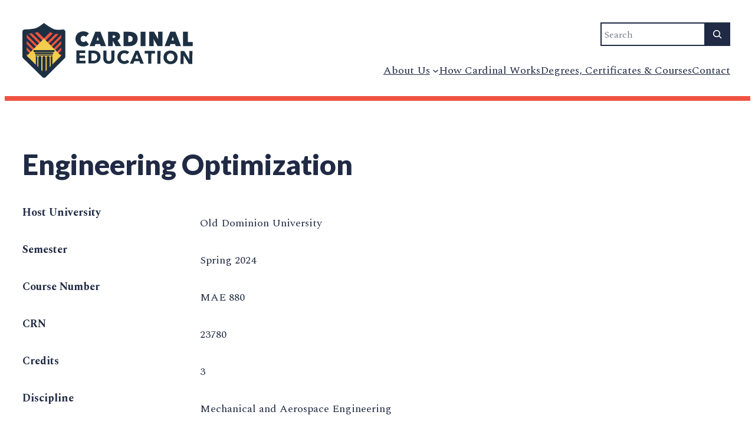

--- FILE ---
content_type: text/html; charset=UTF-8
request_url: https://www.cardinaleducation.org/course/engineering-optimization-2/
body_size: 17692
content:
<!doctype html>
<html lang="en-US">


<head>
	<meta charset="UTF-8">
	<meta name="viewport" content="width=device-width, initial-scale=1">

	<meta name='robots' content='index, follow, max-image-preview:large, max-snippet:-1, max-video-preview:-1' />

<!-- Google Tag Manager for WordPress by gtm4wp.com -->
<script data-cfasync="false" data-pagespeed-no-defer>
	var gtm4wp_datalayer_name = "dataLayer";
	var dataLayer = dataLayer || [];
</script>
<!-- End Google Tag Manager for WordPress by gtm4wp.com -->
	<!-- This site is optimized with the Yoast SEO plugin v26.6 - https://yoast.com/wordpress/plugins/seo/ -->
	<title>Engineering Optimization - Cardinal Education</title>
	<link rel="canonical" href="http://www.cardinaleducation.org/course/engineering-optimization-2/" />
	<meta property="og:locale" content="en_US" />
	<meta property="og:type" content="article" />
	<meta property="og:title" content="Engineering Optimization - Cardinal Education" />
	<meta property="og:description" content="Formulation and solution algorithms for Linear Programming (LP) problems. Unconstrained and constrained nonlinear programming (NLP) problems. Optimum solution for practical engineering system" />
	<meta property="og:url" content="http://www.cardinaleducation.org/course/engineering-optimization-2/" />
	<meta property="og:site_name" content="Cardinal Education" />
	<meta name="twitter:card" content="summary_large_image" />
	<script type="application/ld+json" class="yoast-schema-graph">{"@context":"https://schema.org","@graph":[{"@type":"WebPage","@id":"http://www.cardinaleducation.org/course/engineering-optimization-2/","url":"http://www.cardinaleducation.org/course/engineering-optimization-2/","name":"Engineering Optimization - Cardinal Education","isPartOf":{"@id":"https://www.cardinaleducation.org/#website"},"datePublished":"2023-11-06T15:46:56+00:00","breadcrumb":{"@id":"http://www.cardinaleducation.org/course/engineering-optimization-2/#breadcrumb"},"inLanguage":"en-US","potentialAction":[{"@type":"ReadAction","target":["http://www.cardinaleducation.org/course/engineering-optimization-2/"]}]},{"@type":"BreadcrumbList","@id":"http://www.cardinaleducation.org/course/engineering-optimization-2/#breadcrumb","itemListElement":[{"@type":"ListItem","position":1,"name":"Home","item":"https://www.cardinaleducation.org/"},{"@type":"ListItem","position":2,"name":"Engineering Optimization"}]},{"@type":"WebSite","@id":"https://www.cardinaleducation.org/#website","url":"https://www.cardinaleducation.org/","name":"Cardinal Education","description":"","publisher":{"@id":"https://www.cardinaleducation.org/#organization"},"potentialAction":[{"@type":"SearchAction","target":{"@type":"EntryPoint","urlTemplate":"https://www.cardinaleducation.org/?s={search_term_string}"},"query-input":{"@type":"PropertyValueSpecification","valueRequired":true,"valueName":"search_term_string"}}],"inLanguage":"en-US"},{"@type":"Organization","@id":"https://www.cardinaleducation.org/#organization","name":"Cardinal Education","url":"https://www.cardinaleducation.org/","logo":{"@type":"ImageObject","inLanguage":"en-US","@id":"https://www.cardinaleducation.org/#/schema/logo/image/","url":"https://www.cardinaleducation.org/wp-content/uploads/2022/03/CardinalEdu-Horizonal.svg","contentUrl":"https://www.cardinaleducation.org/wp-content/uploads/2022/03/CardinalEdu-Horizonal.svg","width":292,"height":93,"caption":"Cardinal Education"},"image":{"@id":"https://www.cardinaleducation.org/#/schema/logo/image/"}}]}</script>
	<!-- / Yoast SEO plugin. -->


<link rel='dns-prefetch' href='//www.cardinaleducation.org' />
<link rel='dns-prefetch' href='//fonts.googleapis.com' />
<link rel="alternate" type="application/rss+xml" title="Cardinal Education &raquo; Feed" href="https://www.cardinaleducation.org/feed/" />
<link rel="alternate" title="oEmbed (JSON)" type="application/json+oembed" href="https://www.cardinaleducation.org/wp-json/oembed/1.0/embed?url=https%3A%2F%2Fwww.cardinaleducation.org%2Fcourse%2Fengineering-optimization-2%2F" />
<link rel="alternate" title="oEmbed (XML)" type="text/xml+oembed" href="https://www.cardinaleducation.org/wp-json/oembed/1.0/embed?url=https%3A%2F%2Fwww.cardinaleducation.org%2Fcourse%2Fengineering-optimization-2%2F&#038;format=xml" />
<style id='wp-img-auto-sizes-contain-inline-css'>
img:is([sizes=auto i],[sizes^="auto," i]){contain-intrinsic-size:3000px 1500px}
/*# sourceURL=wp-img-auto-sizes-contain-inline-css */
</style>
<style id='wp-block-heading-inline-css'>
h1:where(.wp-block-heading).has-background,h2:where(.wp-block-heading).has-background,h3:where(.wp-block-heading).has-background,h4:where(.wp-block-heading).has-background,h5:where(.wp-block-heading).has-background,h6:where(.wp-block-heading).has-background{padding:1.25em 2.375em}h1.has-text-align-left[style*=writing-mode]:where([style*=vertical-lr]),h1.has-text-align-right[style*=writing-mode]:where([style*=vertical-rl]),h2.has-text-align-left[style*=writing-mode]:where([style*=vertical-lr]),h2.has-text-align-right[style*=writing-mode]:where([style*=vertical-rl]),h3.has-text-align-left[style*=writing-mode]:where([style*=vertical-lr]),h3.has-text-align-right[style*=writing-mode]:where([style*=vertical-rl]),h4.has-text-align-left[style*=writing-mode]:where([style*=vertical-lr]),h4.has-text-align-right[style*=writing-mode]:where([style*=vertical-rl]),h5.has-text-align-left[style*=writing-mode]:where([style*=vertical-lr]),h5.has-text-align-right[style*=writing-mode]:where([style*=vertical-rl]),h6.has-text-align-left[style*=writing-mode]:where([style*=vertical-lr]),h6.has-text-align-right[style*=writing-mode]:where([style*=vertical-rl]){rotate:180deg}
/*# sourceURL=https://www.cardinaleducation.org/wp-includes/blocks/heading/style.min.css */
</style>
<style id='wp-block-paragraph-inline-css'>
.is-small-text{font-size:.875em}.is-regular-text{font-size:1em}.is-large-text{font-size:2.25em}.is-larger-text{font-size:3em}.has-drop-cap:not(:focus):first-letter{float:left;font-size:8.4em;font-style:normal;font-weight:100;line-height:.68;margin:.05em .1em 0 0;text-transform:uppercase}body.rtl .has-drop-cap:not(:focus):first-letter{float:none;margin-left:.1em}p.has-drop-cap.has-background{overflow:hidden}:root :where(p.has-background){padding:1.25em 2.375em}:where(p.has-text-color:not(.has-link-color)) a{color:inherit}p.has-text-align-left[style*="writing-mode:vertical-lr"],p.has-text-align-right[style*="writing-mode:vertical-rl"]{rotate:180deg}
/*# sourceURL=https://www.cardinaleducation.org/wp-includes/blocks/paragraph/style.min.css */
</style>
<style id='wp-block-columns-inline-css'>
.wp-block-columns{box-sizing:border-box;display:flex;flex-wrap:wrap!important}@media (min-width:782px){.wp-block-columns{flex-wrap:nowrap!important}}.wp-block-columns{align-items:normal!important}.wp-block-columns.are-vertically-aligned-top{align-items:flex-start}.wp-block-columns.are-vertically-aligned-center{align-items:center}.wp-block-columns.are-vertically-aligned-bottom{align-items:flex-end}@media (max-width:781px){.wp-block-columns:not(.is-not-stacked-on-mobile)>.wp-block-column{flex-basis:100%!important}}@media (min-width:782px){.wp-block-columns:not(.is-not-stacked-on-mobile)>.wp-block-column{flex-basis:0;flex-grow:1}.wp-block-columns:not(.is-not-stacked-on-mobile)>.wp-block-column[style*=flex-basis]{flex-grow:0}}.wp-block-columns.is-not-stacked-on-mobile{flex-wrap:nowrap!important}.wp-block-columns.is-not-stacked-on-mobile>.wp-block-column{flex-basis:0;flex-grow:1}.wp-block-columns.is-not-stacked-on-mobile>.wp-block-column[style*=flex-basis]{flex-grow:0}:where(.wp-block-columns){margin-bottom:1.75em}:where(.wp-block-columns.has-background){padding:1.25em 2.375em}.wp-block-column{flex-grow:1;min-width:0;overflow-wrap:break-word;word-break:break-word}.wp-block-column.is-vertically-aligned-top{align-self:flex-start}.wp-block-column.is-vertically-aligned-center{align-self:center}.wp-block-column.is-vertically-aligned-bottom{align-self:flex-end}.wp-block-column.is-vertically-aligned-stretch{align-self:stretch}.wp-block-column.is-vertically-aligned-bottom,.wp-block-column.is-vertically-aligned-center,.wp-block-column.is-vertically-aligned-top{width:100%}
/*# sourceURL=https://www.cardinaleducation.org/wp-includes/blocks/columns/style.min.css */
</style>
<style id='wp-block-group-inline-css'>
.wp-block-group{box-sizing:border-box}:where(.wp-block-group.wp-block-group-is-layout-constrained){position:relative}
/*# sourceURL=https://www.cardinaleducation.org/wp-includes/blocks/group/style.min.css */
</style>
<style id='wp-block-group-theme-inline-css'>
:where(.wp-block-group.has-background){padding:1.25em 2.375em}
/*# sourceURL=https://www.cardinaleducation.org/wp-includes/blocks/group/theme.min.css */
</style>
<style id='wp-block-post-content-inline-css'>
.wp-block-post-content{display:flow-root}
/*# sourceURL=https://www.cardinaleducation.org/wp-includes/blocks/post-content/style.min.css */
</style>
<style id='wp-block-site-logo-inline-css'>
.wp-block-site-logo{box-sizing:border-box;line-height:0}.wp-block-site-logo a{display:inline-block;line-height:0}.wp-block-site-logo.is-default-size img{height:auto;width:120px}.wp-block-site-logo img{height:auto;max-width:100%}.wp-block-site-logo a,.wp-block-site-logo img{border-radius:inherit}.wp-block-site-logo.aligncenter{margin-left:auto;margin-right:auto;text-align:center}:root :where(.wp-block-site-logo.is-style-rounded){border-radius:9999px}
/*# sourceURL=https://www.cardinaleducation.org/wp-includes/blocks/site-logo/style.min.css */
</style>
<style id='wp-block-search-inline-css'>
.wp-block-search__button{margin-left:10px;word-break:normal}.wp-block-search__button.has-icon{line-height:0}.wp-block-search__button svg{height:1.25em;min-height:24px;min-width:24px;width:1.25em;fill:currentColor;vertical-align:text-bottom}:where(.wp-block-search__button){border:1px solid #ccc;padding:6px 10px}.wp-block-search__inside-wrapper{display:flex;flex:auto;flex-wrap:nowrap;max-width:100%}.wp-block-search__label{width:100%}.wp-block-search.wp-block-search__button-only .wp-block-search__button{box-sizing:border-box;display:flex;flex-shrink:0;justify-content:center;margin-left:0;max-width:100%}.wp-block-search.wp-block-search__button-only .wp-block-search__inside-wrapper{min-width:0!important;transition-property:width}.wp-block-search.wp-block-search__button-only .wp-block-search__input{flex-basis:100%;transition-duration:.3s}.wp-block-search.wp-block-search__button-only.wp-block-search__searchfield-hidden,.wp-block-search.wp-block-search__button-only.wp-block-search__searchfield-hidden .wp-block-search__inside-wrapper{overflow:hidden}.wp-block-search.wp-block-search__button-only.wp-block-search__searchfield-hidden .wp-block-search__input{border-left-width:0!important;border-right-width:0!important;flex-basis:0;flex-grow:0;margin:0;min-width:0!important;padding-left:0!important;padding-right:0!important;width:0!important}:where(.wp-block-search__input){appearance:none;border:1px solid #949494;flex-grow:1;font-family:inherit;font-size:inherit;font-style:inherit;font-weight:inherit;letter-spacing:inherit;line-height:inherit;margin-left:0;margin-right:0;min-width:3rem;padding:8px;text-decoration:unset!important;text-transform:inherit}:where(.wp-block-search__button-inside .wp-block-search__inside-wrapper){background-color:#fff;border:1px solid #949494;box-sizing:border-box;padding:4px}:where(.wp-block-search__button-inside .wp-block-search__inside-wrapper) .wp-block-search__input{border:none;border-radius:0;padding:0 4px}:where(.wp-block-search__button-inside .wp-block-search__inside-wrapper) .wp-block-search__input:focus{outline:none}:where(.wp-block-search__button-inside .wp-block-search__inside-wrapper) :where(.wp-block-search__button){padding:4px 8px}.wp-block-search.aligncenter .wp-block-search__inside-wrapper{margin:auto}.wp-block[data-align=right] .wp-block-search.wp-block-search__button-only .wp-block-search__inside-wrapper{float:right}
/*# sourceURL=https://www.cardinaleducation.org/wp-includes/blocks/search/style.min.css */
</style>
<style id='wp-block-search-theme-inline-css'>
.wp-block-search .wp-block-search__label{font-weight:700}.wp-block-search__button{border:1px solid #ccc;padding:.375em .625em}
/*# sourceURL=https://www.cardinaleducation.org/wp-includes/blocks/search/theme.min.css */
</style>
<style id='wp-block-navigation-link-inline-css'>
.wp-block-navigation .wp-block-navigation-item__label{overflow-wrap:break-word}.wp-block-navigation .wp-block-navigation-item__description{display:none}.link-ui-tools{outline:1px solid #f0f0f0;padding:8px}.link-ui-block-inserter{padding-top:8px}.link-ui-block-inserter__back{margin-left:8px;text-transform:uppercase}
/*# sourceURL=https://www.cardinaleducation.org/wp-includes/blocks/navigation-link/style.min.css */
</style>
<link rel='stylesheet' id='wp-block-navigation-css' href='https://www.cardinaleducation.org/wp-includes/blocks/navigation/style.min.css?ver=6.9' media='all' />
<style id='wp-block-template-part-theme-inline-css'>
:root :where(.wp-block-template-part.has-background){margin-bottom:0;margin-top:0;padding:1.25em 2.375em}
/*# sourceURL=https://www.cardinaleducation.org/wp-includes/blocks/template-part/theme.min.css */
</style>
<style id='wp-block-social-links-inline-css'>
.wp-block-social-links{background:none;box-sizing:border-box;margin-left:0;padding-left:0;padding-right:0;text-indent:0}.wp-block-social-links .wp-social-link a,.wp-block-social-links .wp-social-link a:hover{border-bottom:0;box-shadow:none;text-decoration:none}.wp-block-social-links .wp-social-link svg{height:1em;width:1em}.wp-block-social-links .wp-social-link span:not(.screen-reader-text){font-size:.65em;margin-left:.5em;margin-right:.5em}.wp-block-social-links.has-small-icon-size{font-size:16px}.wp-block-social-links,.wp-block-social-links.has-normal-icon-size{font-size:24px}.wp-block-social-links.has-large-icon-size{font-size:36px}.wp-block-social-links.has-huge-icon-size{font-size:48px}.wp-block-social-links.aligncenter{display:flex;justify-content:center}.wp-block-social-links.alignright{justify-content:flex-end}.wp-block-social-link{border-radius:9999px;display:block}@media not (prefers-reduced-motion){.wp-block-social-link{transition:transform .1s ease}}.wp-block-social-link{height:auto}.wp-block-social-link a{align-items:center;display:flex;line-height:0}.wp-block-social-link:hover{transform:scale(1.1)}.wp-block-social-links .wp-block-social-link.wp-social-link{display:inline-block;margin:0;padding:0}.wp-block-social-links .wp-block-social-link.wp-social-link .wp-block-social-link-anchor,.wp-block-social-links .wp-block-social-link.wp-social-link .wp-block-social-link-anchor svg,.wp-block-social-links .wp-block-social-link.wp-social-link .wp-block-social-link-anchor:active,.wp-block-social-links .wp-block-social-link.wp-social-link .wp-block-social-link-anchor:hover,.wp-block-social-links .wp-block-social-link.wp-social-link .wp-block-social-link-anchor:visited{color:currentColor;fill:currentColor}:where(.wp-block-social-links:not(.is-style-logos-only)) .wp-social-link{background-color:#f0f0f0;color:#444}:where(.wp-block-social-links:not(.is-style-logos-only)) .wp-social-link-amazon{background-color:#f90;color:#fff}:where(.wp-block-social-links:not(.is-style-logos-only)) .wp-social-link-bandcamp{background-color:#1ea0c3;color:#fff}:where(.wp-block-social-links:not(.is-style-logos-only)) .wp-social-link-behance{background-color:#0757fe;color:#fff}:where(.wp-block-social-links:not(.is-style-logos-only)) .wp-social-link-bluesky{background-color:#0a7aff;color:#fff}:where(.wp-block-social-links:not(.is-style-logos-only)) .wp-social-link-codepen{background-color:#1e1f26;color:#fff}:where(.wp-block-social-links:not(.is-style-logos-only)) .wp-social-link-deviantart{background-color:#02e49b;color:#fff}:where(.wp-block-social-links:not(.is-style-logos-only)) .wp-social-link-discord{background-color:#5865f2;color:#fff}:where(.wp-block-social-links:not(.is-style-logos-only)) .wp-social-link-dribbble{background-color:#e94c89;color:#fff}:where(.wp-block-social-links:not(.is-style-logos-only)) .wp-social-link-dropbox{background-color:#4280ff;color:#fff}:where(.wp-block-social-links:not(.is-style-logos-only)) .wp-social-link-etsy{background-color:#f45800;color:#fff}:where(.wp-block-social-links:not(.is-style-logos-only)) .wp-social-link-facebook{background-color:#0866ff;color:#fff}:where(.wp-block-social-links:not(.is-style-logos-only)) .wp-social-link-fivehundredpx{background-color:#000;color:#fff}:where(.wp-block-social-links:not(.is-style-logos-only)) .wp-social-link-flickr{background-color:#0461dd;color:#fff}:where(.wp-block-social-links:not(.is-style-logos-only)) .wp-social-link-foursquare{background-color:#e65678;color:#fff}:where(.wp-block-social-links:not(.is-style-logos-only)) .wp-social-link-github{background-color:#24292d;color:#fff}:where(.wp-block-social-links:not(.is-style-logos-only)) .wp-social-link-goodreads{background-color:#eceadd;color:#382110}:where(.wp-block-social-links:not(.is-style-logos-only)) .wp-social-link-google{background-color:#ea4434;color:#fff}:where(.wp-block-social-links:not(.is-style-logos-only)) .wp-social-link-gravatar{background-color:#1d4fc4;color:#fff}:where(.wp-block-social-links:not(.is-style-logos-only)) .wp-social-link-instagram{background-color:#f00075;color:#fff}:where(.wp-block-social-links:not(.is-style-logos-only)) .wp-social-link-lastfm{background-color:#e21b24;color:#fff}:where(.wp-block-social-links:not(.is-style-logos-only)) .wp-social-link-linkedin{background-color:#0d66c2;color:#fff}:where(.wp-block-social-links:not(.is-style-logos-only)) .wp-social-link-mastodon{background-color:#3288d4;color:#fff}:where(.wp-block-social-links:not(.is-style-logos-only)) .wp-social-link-medium{background-color:#000;color:#fff}:where(.wp-block-social-links:not(.is-style-logos-only)) .wp-social-link-meetup{background-color:#f6405f;color:#fff}:where(.wp-block-social-links:not(.is-style-logos-only)) .wp-social-link-patreon{background-color:#000;color:#fff}:where(.wp-block-social-links:not(.is-style-logos-only)) .wp-social-link-pinterest{background-color:#e60122;color:#fff}:where(.wp-block-social-links:not(.is-style-logos-only)) .wp-social-link-pocket{background-color:#ef4155;color:#fff}:where(.wp-block-social-links:not(.is-style-logos-only)) .wp-social-link-reddit{background-color:#ff4500;color:#fff}:where(.wp-block-social-links:not(.is-style-logos-only)) .wp-social-link-skype{background-color:#0478d7;color:#fff}:where(.wp-block-social-links:not(.is-style-logos-only)) .wp-social-link-snapchat{background-color:#fefc00;color:#fff;stroke:#000}:where(.wp-block-social-links:not(.is-style-logos-only)) .wp-social-link-soundcloud{background-color:#ff5600;color:#fff}:where(.wp-block-social-links:not(.is-style-logos-only)) .wp-social-link-spotify{background-color:#1bd760;color:#fff}:where(.wp-block-social-links:not(.is-style-logos-only)) .wp-social-link-telegram{background-color:#2aabee;color:#fff}:where(.wp-block-social-links:not(.is-style-logos-only)) .wp-social-link-threads{background-color:#000;color:#fff}:where(.wp-block-social-links:not(.is-style-logos-only)) .wp-social-link-tiktok{background-color:#000;color:#fff}:where(.wp-block-social-links:not(.is-style-logos-only)) .wp-social-link-tumblr{background-color:#011835;color:#fff}:where(.wp-block-social-links:not(.is-style-logos-only)) .wp-social-link-twitch{background-color:#6440a4;color:#fff}:where(.wp-block-social-links:not(.is-style-logos-only)) .wp-social-link-twitter{background-color:#1da1f2;color:#fff}:where(.wp-block-social-links:not(.is-style-logos-only)) .wp-social-link-vimeo{background-color:#1eb7ea;color:#fff}:where(.wp-block-social-links:not(.is-style-logos-only)) .wp-social-link-vk{background-color:#4680c2;color:#fff}:where(.wp-block-social-links:not(.is-style-logos-only)) .wp-social-link-wordpress{background-color:#3499cd;color:#fff}:where(.wp-block-social-links:not(.is-style-logos-only)) .wp-social-link-whatsapp{background-color:#25d366;color:#fff}:where(.wp-block-social-links:not(.is-style-logos-only)) .wp-social-link-x{background-color:#000;color:#fff}:where(.wp-block-social-links:not(.is-style-logos-only)) .wp-social-link-yelp{background-color:#d32422;color:#fff}:where(.wp-block-social-links:not(.is-style-logos-only)) .wp-social-link-youtube{background-color:red;color:#fff}:where(.wp-block-social-links.is-style-logos-only) .wp-social-link{background:none}:where(.wp-block-social-links.is-style-logos-only) .wp-social-link svg{height:1.25em;width:1.25em}:where(.wp-block-social-links.is-style-logos-only) .wp-social-link-amazon{color:#f90}:where(.wp-block-social-links.is-style-logos-only) .wp-social-link-bandcamp{color:#1ea0c3}:where(.wp-block-social-links.is-style-logos-only) .wp-social-link-behance{color:#0757fe}:where(.wp-block-social-links.is-style-logos-only) .wp-social-link-bluesky{color:#0a7aff}:where(.wp-block-social-links.is-style-logos-only) .wp-social-link-codepen{color:#1e1f26}:where(.wp-block-social-links.is-style-logos-only) .wp-social-link-deviantart{color:#02e49b}:where(.wp-block-social-links.is-style-logos-only) .wp-social-link-discord{color:#5865f2}:where(.wp-block-social-links.is-style-logos-only) .wp-social-link-dribbble{color:#e94c89}:where(.wp-block-social-links.is-style-logos-only) .wp-social-link-dropbox{color:#4280ff}:where(.wp-block-social-links.is-style-logos-only) .wp-social-link-etsy{color:#f45800}:where(.wp-block-social-links.is-style-logos-only) .wp-social-link-facebook{color:#0866ff}:where(.wp-block-social-links.is-style-logos-only) .wp-social-link-fivehundredpx{color:#000}:where(.wp-block-social-links.is-style-logos-only) .wp-social-link-flickr{color:#0461dd}:where(.wp-block-social-links.is-style-logos-only) .wp-social-link-foursquare{color:#e65678}:where(.wp-block-social-links.is-style-logos-only) .wp-social-link-github{color:#24292d}:where(.wp-block-social-links.is-style-logos-only) .wp-social-link-goodreads{color:#382110}:where(.wp-block-social-links.is-style-logos-only) .wp-social-link-google{color:#ea4434}:where(.wp-block-social-links.is-style-logos-only) .wp-social-link-gravatar{color:#1d4fc4}:where(.wp-block-social-links.is-style-logos-only) .wp-social-link-instagram{color:#f00075}:where(.wp-block-social-links.is-style-logos-only) .wp-social-link-lastfm{color:#e21b24}:where(.wp-block-social-links.is-style-logos-only) .wp-social-link-linkedin{color:#0d66c2}:where(.wp-block-social-links.is-style-logos-only) .wp-social-link-mastodon{color:#3288d4}:where(.wp-block-social-links.is-style-logos-only) .wp-social-link-medium{color:#000}:where(.wp-block-social-links.is-style-logos-only) .wp-social-link-meetup{color:#f6405f}:where(.wp-block-social-links.is-style-logos-only) .wp-social-link-patreon{color:#000}:where(.wp-block-social-links.is-style-logos-only) .wp-social-link-pinterest{color:#e60122}:where(.wp-block-social-links.is-style-logos-only) .wp-social-link-pocket{color:#ef4155}:where(.wp-block-social-links.is-style-logos-only) .wp-social-link-reddit{color:#ff4500}:where(.wp-block-social-links.is-style-logos-only) .wp-social-link-skype{color:#0478d7}:where(.wp-block-social-links.is-style-logos-only) .wp-social-link-snapchat{color:#fff;stroke:#000}:where(.wp-block-social-links.is-style-logos-only) .wp-social-link-soundcloud{color:#ff5600}:where(.wp-block-social-links.is-style-logos-only) .wp-social-link-spotify{color:#1bd760}:where(.wp-block-social-links.is-style-logos-only) .wp-social-link-telegram{color:#2aabee}:where(.wp-block-social-links.is-style-logos-only) .wp-social-link-threads{color:#000}:where(.wp-block-social-links.is-style-logos-only) .wp-social-link-tiktok{color:#000}:where(.wp-block-social-links.is-style-logos-only) .wp-social-link-tumblr{color:#011835}:where(.wp-block-social-links.is-style-logos-only) .wp-social-link-twitch{color:#6440a4}:where(.wp-block-social-links.is-style-logos-only) .wp-social-link-twitter{color:#1da1f2}:where(.wp-block-social-links.is-style-logos-only) .wp-social-link-vimeo{color:#1eb7ea}:where(.wp-block-social-links.is-style-logos-only) .wp-social-link-vk{color:#4680c2}:where(.wp-block-social-links.is-style-logos-only) .wp-social-link-whatsapp{color:#25d366}:where(.wp-block-social-links.is-style-logos-only) .wp-social-link-wordpress{color:#3499cd}:where(.wp-block-social-links.is-style-logos-only) .wp-social-link-x{color:#000}:where(.wp-block-social-links.is-style-logos-only) .wp-social-link-yelp{color:#d32422}:where(.wp-block-social-links.is-style-logos-only) .wp-social-link-youtube{color:red}.wp-block-social-links.is-style-pill-shape .wp-social-link{width:auto}:root :where(.wp-block-social-links .wp-social-link a){padding:.25em}:root :where(.wp-block-social-links.is-style-logos-only .wp-social-link a){padding:0}:root :where(.wp-block-social-links.is-style-pill-shape .wp-social-link a){padding-left:.6666666667em;padding-right:.6666666667em}.wp-block-social-links:not(.has-icon-color):not(.has-icon-background-color) .wp-social-link-snapchat .wp-block-social-link-label{color:#000}
/*# sourceURL=https://www.cardinaleducation.org/wp-includes/blocks/social-links/style.min.css */
</style>
<style id='wp-block-post-title-inline-css'>
.wp-block-post-title{box-sizing:border-box;word-break:break-word}.wp-block-post-title :where(a){display:inline-block;font-family:inherit;font-size:inherit;font-style:inherit;font-weight:inherit;letter-spacing:inherit;line-height:inherit;text-decoration:inherit}
/*# sourceURL=https://www.cardinaleducation.org/wp-includes/blocks/post-title/style.min.css */
</style>
<style id='wp-block-button-inline-css'>
.wp-block-button__link{align-content:center;box-sizing:border-box;cursor:pointer;display:inline-block;height:100%;text-align:center;word-break:break-word}.wp-block-button__link.aligncenter{text-align:center}.wp-block-button__link.alignright{text-align:right}:where(.wp-block-button__link){border-radius:9999px;box-shadow:none;padding:calc(.667em + 2px) calc(1.333em + 2px);text-decoration:none}.wp-block-button[style*=text-decoration] .wp-block-button__link{text-decoration:inherit}.wp-block-buttons>.wp-block-button.has-custom-width{max-width:none}.wp-block-buttons>.wp-block-button.has-custom-width .wp-block-button__link{width:100%}.wp-block-buttons>.wp-block-button.has-custom-font-size .wp-block-button__link{font-size:inherit}.wp-block-buttons>.wp-block-button.wp-block-button__width-25{width:calc(25% - var(--wp--style--block-gap, .5em)*.75)}.wp-block-buttons>.wp-block-button.wp-block-button__width-50{width:calc(50% - var(--wp--style--block-gap, .5em)*.5)}.wp-block-buttons>.wp-block-button.wp-block-button__width-75{width:calc(75% - var(--wp--style--block-gap, .5em)*.25)}.wp-block-buttons>.wp-block-button.wp-block-button__width-100{flex-basis:100%;width:100%}.wp-block-buttons.is-vertical>.wp-block-button.wp-block-button__width-25{width:25%}.wp-block-buttons.is-vertical>.wp-block-button.wp-block-button__width-50{width:50%}.wp-block-buttons.is-vertical>.wp-block-button.wp-block-button__width-75{width:75%}.wp-block-button.is-style-squared,.wp-block-button__link.wp-block-button.is-style-squared{border-radius:0}.wp-block-button.no-border-radius,.wp-block-button__link.no-border-radius{border-radius:0!important}:root :where(.wp-block-button .wp-block-button__link.is-style-outline),:root :where(.wp-block-button.is-style-outline>.wp-block-button__link){border:2px solid;padding:.667em 1.333em}:root :where(.wp-block-button .wp-block-button__link.is-style-outline:not(.has-text-color)),:root :where(.wp-block-button.is-style-outline>.wp-block-button__link:not(.has-text-color)){color:currentColor}:root :where(.wp-block-button .wp-block-button__link.is-style-outline:not(.has-background)),:root :where(.wp-block-button.is-style-outline>.wp-block-button__link:not(.has-background)){background-color:initial;background-image:none}
/*# sourceURL=https://www.cardinaleducation.org/wp-includes/blocks/button/style.min.css */
</style>
<style id='wp-block-buttons-inline-css'>
.wp-block-buttons{box-sizing:border-box}.wp-block-buttons.is-vertical{flex-direction:column}.wp-block-buttons.is-vertical>.wp-block-button:last-child{margin-bottom:0}.wp-block-buttons>.wp-block-button{display:inline-block;margin:0}.wp-block-buttons.is-content-justification-left{justify-content:flex-start}.wp-block-buttons.is-content-justification-left.is-vertical{align-items:flex-start}.wp-block-buttons.is-content-justification-center{justify-content:center}.wp-block-buttons.is-content-justification-center.is-vertical{align-items:center}.wp-block-buttons.is-content-justification-right{justify-content:flex-end}.wp-block-buttons.is-content-justification-right.is-vertical{align-items:flex-end}.wp-block-buttons.is-content-justification-space-between{justify-content:space-between}.wp-block-buttons.aligncenter{text-align:center}.wp-block-buttons:not(.is-content-justification-space-between,.is-content-justification-right,.is-content-justification-left,.is-content-justification-center) .wp-block-button.aligncenter{margin-left:auto;margin-right:auto;width:100%}.wp-block-buttons[style*=text-decoration] .wp-block-button,.wp-block-buttons[style*=text-decoration] .wp-block-button__link{text-decoration:inherit}.wp-block-buttons.has-custom-font-size .wp-block-button__link{font-size:inherit}.wp-block-buttons .wp-block-button__link{width:100%}.wp-block-button.aligncenter{text-align:center}
/*# sourceURL=https://www.cardinaleducation.org/wp-includes/blocks/buttons/style.min.css */
</style>
<style id='wp-emoji-styles-inline-css'>

	img.wp-smiley, img.emoji {
		display: inline !important;
		border: none !important;
		box-shadow: none !important;
		height: 1em !important;
		width: 1em !important;
		margin: 0 0.07em !important;
		vertical-align: -0.1em !important;
		background: none !important;
		padding: 0 !important;
	}
/*# sourceURL=wp-emoji-styles-inline-css */
</style>
<style id='wp-block-library-inline-css'>
:root{--wp-block-synced-color:#7a00df;--wp-block-synced-color--rgb:122,0,223;--wp-bound-block-color:var(--wp-block-synced-color);--wp-editor-canvas-background:#ddd;--wp-admin-theme-color:#007cba;--wp-admin-theme-color--rgb:0,124,186;--wp-admin-theme-color-darker-10:#006ba1;--wp-admin-theme-color-darker-10--rgb:0,107,160.5;--wp-admin-theme-color-darker-20:#005a87;--wp-admin-theme-color-darker-20--rgb:0,90,135;--wp-admin-border-width-focus:2px}@media (min-resolution:192dpi){:root{--wp-admin-border-width-focus:1.5px}}.wp-element-button{cursor:pointer}:root .has-very-light-gray-background-color{background-color:#eee}:root .has-very-dark-gray-background-color{background-color:#313131}:root .has-very-light-gray-color{color:#eee}:root .has-very-dark-gray-color{color:#313131}:root .has-vivid-green-cyan-to-vivid-cyan-blue-gradient-background{background:linear-gradient(135deg,#00d084,#0693e3)}:root .has-purple-crush-gradient-background{background:linear-gradient(135deg,#34e2e4,#4721fb 50%,#ab1dfe)}:root .has-hazy-dawn-gradient-background{background:linear-gradient(135deg,#faaca8,#dad0ec)}:root .has-subdued-olive-gradient-background{background:linear-gradient(135deg,#fafae1,#67a671)}:root .has-atomic-cream-gradient-background{background:linear-gradient(135deg,#fdd79a,#004a59)}:root .has-nightshade-gradient-background{background:linear-gradient(135deg,#330968,#31cdcf)}:root .has-midnight-gradient-background{background:linear-gradient(135deg,#020381,#2874fc)}:root{--wp--preset--font-size--normal:16px;--wp--preset--font-size--huge:42px}.has-regular-font-size{font-size:1em}.has-larger-font-size{font-size:2.625em}.has-normal-font-size{font-size:var(--wp--preset--font-size--normal)}.has-huge-font-size{font-size:var(--wp--preset--font-size--huge)}.has-text-align-center{text-align:center}.has-text-align-left{text-align:left}.has-text-align-right{text-align:right}.has-fit-text{white-space:nowrap!important}#end-resizable-editor-section{display:none}.aligncenter{clear:both}.items-justified-left{justify-content:flex-start}.items-justified-center{justify-content:center}.items-justified-right{justify-content:flex-end}.items-justified-space-between{justify-content:space-between}.screen-reader-text{border:0;clip-path:inset(50%);height:1px;margin:-1px;overflow:hidden;padding:0;position:absolute;width:1px;word-wrap:normal!important}.screen-reader-text:focus{background-color:#ddd;clip-path:none;color:#444;display:block;font-size:1em;height:auto;left:5px;line-height:normal;padding:15px 23px 14px;text-decoration:none;top:5px;width:auto;z-index:100000}html :where(.has-border-color){border-style:solid}html :where([style*=border-top-color]){border-top-style:solid}html :where([style*=border-right-color]){border-right-style:solid}html :where([style*=border-bottom-color]){border-bottom-style:solid}html :where([style*=border-left-color]){border-left-style:solid}html :where([style*=border-width]){border-style:solid}html :where([style*=border-top-width]){border-top-style:solid}html :where([style*=border-right-width]){border-right-style:solid}html :where([style*=border-bottom-width]){border-bottom-style:solid}html :where([style*=border-left-width]){border-left-style:solid}html :where(img[class*=wp-image-]){height:auto;max-width:100%}:where(figure){margin:0 0 1em}html :where(.is-position-sticky){--wp-admin--admin-bar--position-offset:var(--wp-admin--admin-bar--height,0px)}@media screen and (max-width:600px){html :where(.is-position-sticky){--wp-admin--admin-bar--position-offset:0px}}
/*# sourceURL=/wp-includes/css/dist/block-library/common.min.css */
</style>
<style id='global-styles-inline-css'>
:root{--wp--preset--aspect-ratio--square: 1;--wp--preset--aspect-ratio--4-3: 4/3;--wp--preset--aspect-ratio--3-4: 3/4;--wp--preset--aspect-ratio--3-2: 3/2;--wp--preset--aspect-ratio--2-3: 2/3;--wp--preset--aspect-ratio--16-9: 16/9;--wp--preset--aspect-ratio--9-16: 9/16;--wp--preset--color--black: #000;--wp--preset--color--cyan-bluish-gray: #abb8c3;--wp--preset--color--white: #fff;--wp--preset--color--pale-pink: #f78da7;--wp--preset--color--vivid-red: #cf2e2e;--wp--preset--color--luminous-vivid-orange: #ff6900;--wp--preset--color--luminous-vivid-amber: #fcb900;--wp--preset--color--light-green-cyan: #7bdcb5;--wp--preset--color--vivid-green-cyan: #00d084;--wp--preset--color--pale-cyan-blue: #8ed1fc;--wp--preset--color--vivid-cyan-blue: #0693e3;--wp--preset--color--vivid-purple: #9b51e0;--wp--preset--color--blue: #202A44;--wp--preset--color--red: #EE5340;--wp--preset--color--yellow: #F4CD4E;--wp--preset--color--light-blue: #DDE5ED;--wp--preset--gradient--vivid-cyan-blue-to-vivid-purple: linear-gradient(135deg,rgb(6,147,227) 0%,rgb(155,81,224) 100%);--wp--preset--gradient--light-green-cyan-to-vivid-green-cyan: linear-gradient(135deg,rgb(122,220,180) 0%,rgb(0,208,130) 100%);--wp--preset--gradient--luminous-vivid-amber-to-luminous-vivid-orange: linear-gradient(135deg,rgb(252,185,0) 0%,rgb(255,105,0) 100%);--wp--preset--gradient--luminous-vivid-orange-to-vivid-red: linear-gradient(135deg,rgb(255,105,0) 0%,rgb(207,46,46) 100%);--wp--preset--gradient--very-light-gray-to-cyan-bluish-gray: linear-gradient(135deg,rgb(238,238,238) 0%,rgb(169,184,195) 100%);--wp--preset--gradient--cool-to-warm-spectrum: linear-gradient(135deg,rgb(74,234,220) 0%,rgb(151,120,209) 20%,rgb(207,42,186) 40%,rgb(238,44,130) 60%,rgb(251,105,98) 80%,rgb(254,248,76) 100%);--wp--preset--gradient--blush-light-purple: linear-gradient(135deg,rgb(255,206,236) 0%,rgb(152,150,240) 100%);--wp--preset--gradient--blush-bordeaux: linear-gradient(135deg,rgb(254,205,165) 0%,rgb(254,45,45) 50%,rgb(107,0,62) 100%);--wp--preset--gradient--luminous-dusk: linear-gradient(135deg,rgb(255,203,112) 0%,rgb(199,81,192) 50%,rgb(65,88,208) 100%);--wp--preset--gradient--pale-ocean: linear-gradient(135deg,rgb(255,245,203) 0%,rgb(182,227,212) 50%,rgb(51,167,181) 100%);--wp--preset--gradient--electric-grass: linear-gradient(135deg,rgb(202,248,128) 0%,rgb(113,206,126) 100%);--wp--preset--gradient--midnight: linear-gradient(135deg,rgb(2,3,129) 0%,rgb(40,116,252) 100%);--wp--preset--font-size--small: 16px;--wp--preset--font-size--medium: 18px;--wp--preset--font-size--large: 24px;--wp--preset--font-size--x-large: 30px;--wp--preset--font-size--max-36: clamp(24px, 3vw, 36px);--wp--preset--font-size--max-48: clamp(30px, 4vw, 48px);--wp--preset--font-size--max-60: clamp(36px, 5vw, 60px);--wp--preset--font-size--max-72: clamp(48px, 6vw, 72px);--wp--preset--font-family--primary: "Spectral", serif;--wp--preset--font-family--secondary: "Lato", sans-serif;;--wp--preset--font-family--monospace: monospace;--wp--preset--spacing--20: 0.44rem;--wp--preset--spacing--30: 0.67rem;--wp--preset--spacing--40: 1rem;--wp--preset--spacing--50: 1.5rem;--wp--preset--spacing--60: 2.25rem;--wp--preset--spacing--70: 3.38rem;--wp--preset--spacing--80: 5.06rem;--wp--preset--shadow--natural: 6px 6px 9px rgba(0, 0, 0, 0.2);--wp--preset--shadow--deep: 12px 12px 50px rgba(0, 0, 0, 0.4);--wp--preset--shadow--sharp: 6px 6px 0px rgba(0, 0, 0, 0.2);--wp--preset--shadow--outlined: 6px 6px 0px -3px rgb(255, 255, 255), 6px 6px rgb(0, 0, 0);--wp--preset--shadow--crisp: 6px 6px 0px rgb(0, 0, 0);--wp--custom--font-weight--regular: 400;--wp--custom--font-weight--medium: 500;--wp--custom--font-weight--semi-bold: 600;--wp--custom--font-weight--bold: 700;--wp--custom--font-weight--black: 900;--wp--custom--line-height--one: 1;--wp--custom--line-height--heading: 1.1;--wp--custom--line-height--medium: 1.5;--wp--custom--line-height--body: 1.5;--wp--custom--spacing--outer: 30px;}:root { --wp--style--global--content-size: 960px;--wp--style--global--wide-size: 1200px; }:where(body) { margin: 0; }.wp-site-blocks > .alignleft { float: left; margin-right: 2em; }.wp-site-blocks > .alignright { float: right; margin-left: 2em; }.wp-site-blocks > .aligncenter { justify-content: center; margin-left: auto; margin-right: auto; }:where(.is-layout-flex){gap: 0.5em;}:where(.is-layout-grid){gap: 0.5em;}.is-layout-flow > .alignleft{float: left;margin-inline-start: 0;margin-inline-end: 2em;}.is-layout-flow > .alignright{float: right;margin-inline-start: 2em;margin-inline-end: 0;}.is-layout-flow > .aligncenter{margin-left: auto !important;margin-right: auto !important;}.is-layout-constrained > .alignleft{float: left;margin-inline-start: 0;margin-inline-end: 2em;}.is-layout-constrained > .alignright{float: right;margin-inline-start: 2em;margin-inline-end: 0;}.is-layout-constrained > .aligncenter{margin-left: auto !important;margin-right: auto !important;}.is-layout-constrained > :where(:not(.alignleft):not(.alignright):not(.alignfull)){max-width: var(--wp--style--global--content-size);margin-left: auto !important;margin-right: auto !important;}.is-layout-constrained > .alignwide{max-width: var(--wp--style--global--wide-size);}body .is-layout-flex{display: flex;}.is-layout-flex{flex-wrap: wrap;align-items: center;}.is-layout-flex > :is(*, div){margin: 0;}body .is-layout-grid{display: grid;}.is-layout-grid > :is(*, div){margin: 0;}body{background-color: var(--wp--preset--color--white);color: var(--wp--preset--color--blue);font-family: var(--wp--preset--font-family--primary);font-size: var(--wp--preset--font-size--medium);font-weight: var(--wp--custom--font-weight--regular);line-height: var(--wp--custom--line-height--body);padding-top: 0px;padding-right: 0px;padding-bottom: 0px;padding-left: 0px;}a:where(:not(.wp-element-button)){color: var(--wp--preset--color--blue);text-decoration: underline;}h1{font-family: var(--wp--preset--font-family--secondary);font-size: var(--wp--preset--font-size--max-60);font-weight: var(--wp--custom--font-weight--black);}h2{font-family: var(--wp--preset--font-family--secondary);font-size: var(--wp--preset--font-size--max-48);font-weight: var(--wp--custom--font-weight--black);}h3{font-family: var(--wp--preset--font-family--secondary);font-size: var(--wp--preset--font-size--max-36);font-weight: var(--wp--custom--font-weight--black);}h4{font-family: var(--wp--preset--font-family--secondary);font-size: var(--wp--preset--font-size--x-large);font-weight: var(--wp--custom--font-weight--black);}h5{font-family: var(--wp--preset--font-family--secondary);font-size: var(--wp--preset--font-size--large);font-weight: var(--wp--custom--font-weight--black);}h6{font-family: var(--wp--preset--font-family--secondary);font-size: var(--wp--preset--font-size--medium);font-weight: var(--wp--custom--font-weight--black);}:root :where(.wp-element-button, .wp-block-button__link){background-color: #32373c;border-width: 0;color: #fff;font-family: inherit;font-size: inherit;font-style: inherit;font-weight: inherit;letter-spacing: inherit;line-height: inherit;padding-top: calc(0.667em + 2px);padding-right: calc(1.333em + 2px);padding-bottom: calc(0.667em + 2px);padding-left: calc(1.333em + 2px);text-decoration: none;text-transform: inherit;}.has-black-color{color: var(--wp--preset--color--black) !important;}.has-cyan-bluish-gray-color{color: var(--wp--preset--color--cyan-bluish-gray) !important;}.has-white-color{color: var(--wp--preset--color--white) !important;}.has-pale-pink-color{color: var(--wp--preset--color--pale-pink) !important;}.has-vivid-red-color{color: var(--wp--preset--color--vivid-red) !important;}.has-luminous-vivid-orange-color{color: var(--wp--preset--color--luminous-vivid-orange) !important;}.has-luminous-vivid-amber-color{color: var(--wp--preset--color--luminous-vivid-amber) !important;}.has-light-green-cyan-color{color: var(--wp--preset--color--light-green-cyan) !important;}.has-vivid-green-cyan-color{color: var(--wp--preset--color--vivid-green-cyan) !important;}.has-pale-cyan-blue-color{color: var(--wp--preset--color--pale-cyan-blue) !important;}.has-vivid-cyan-blue-color{color: var(--wp--preset--color--vivid-cyan-blue) !important;}.has-vivid-purple-color{color: var(--wp--preset--color--vivid-purple) !important;}.has-blue-color{color: var(--wp--preset--color--blue) !important;}.has-red-color{color: var(--wp--preset--color--red) !important;}.has-yellow-color{color: var(--wp--preset--color--yellow) !important;}.has-light-blue-color{color: var(--wp--preset--color--light-blue) !important;}.has-black-background-color{background-color: var(--wp--preset--color--black) !important;}.has-cyan-bluish-gray-background-color{background-color: var(--wp--preset--color--cyan-bluish-gray) !important;}.has-white-background-color{background-color: var(--wp--preset--color--white) !important;}.has-pale-pink-background-color{background-color: var(--wp--preset--color--pale-pink) !important;}.has-vivid-red-background-color{background-color: var(--wp--preset--color--vivid-red) !important;}.has-luminous-vivid-orange-background-color{background-color: var(--wp--preset--color--luminous-vivid-orange) !important;}.has-luminous-vivid-amber-background-color{background-color: var(--wp--preset--color--luminous-vivid-amber) !important;}.has-light-green-cyan-background-color{background-color: var(--wp--preset--color--light-green-cyan) !important;}.has-vivid-green-cyan-background-color{background-color: var(--wp--preset--color--vivid-green-cyan) !important;}.has-pale-cyan-blue-background-color{background-color: var(--wp--preset--color--pale-cyan-blue) !important;}.has-vivid-cyan-blue-background-color{background-color: var(--wp--preset--color--vivid-cyan-blue) !important;}.has-vivid-purple-background-color{background-color: var(--wp--preset--color--vivid-purple) !important;}.has-blue-background-color{background-color: var(--wp--preset--color--blue) !important;}.has-red-background-color{background-color: var(--wp--preset--color--red) !important;}.has-yellow-background-color{background-color: var(--wp--preset--color--yellow) !important;}.has-light-blue-background-color{background-color: var(--wp--preset--color--light-blue) !important;}.has-black-border-color{border-color: var(--wp--preset--color--black) !important;}.has-cyan-bluish-gray-border-color{border-color: var(--wp--preset--color--cyan-bluish-gray) !important;}.has-white-border-color{border-color: var(--wp--preset--color--white) !important;}.has-pale-pink-border-color{border-color: var(--wp--preset--color--pale-pink) !important;}.has-vivid-red-border-color{border-color: var(--wp--preset--color--vivid-red) !important;}.has-luminous-vivid-orange-border-color{border-color: var(--wp--preset--color--luminous-vivid-orange) !important;}.has-luminous-vivid-amber-border-color{border-color: var(--wp--preset--color--luminous-vivid-amber) !important;}.has-light-green-cyan-border-color{border-color: var(--wp--preset--color--light-green-cyan) !important;}.has-vivid-green-cyan-border-color{border-color: var(--wp--preset--color--vivid-green-cyan) !important;}.has-pale-cyan-blue-border-color{border-color: var(--wp--preset--color--pale-cyan-blue) !important;}.has-vivid-cyan-blue-border-color{border-color: var(--wp--preset--color--vivid-cyan-blue) !important;}.has-vivid-purple-border-color{border-color: var(--wp--preset--color--vivid-purple) !important;}.has-blue-border-color{border-color: var(--wp--preset--color--blue) !important;}.has-red-border-color{border-color: var(--wp--preset--color--red) !important;}.has-yellow-border-color{border-color: var(--wp--preset--color--yellow) !important;}.has-light-blue-border-color{border-color: var(--wp--preset--color--light-blue) !important;}.has-vivid-cyan-blue-to-vivid-purple-gradient-background{background: var(--wp--preset--gradient--vivid-cyan-blue-to-vivid-purple) !important;}.has-light-green-cyan-to-vivid-green-cyan-gradient-background{background: var(--wp--preset--gradient--light-green-cyan-to-vivid-green-cyan) !important;}.has-luminous-vivid-amber-to-luminous-vivid-orange-gradient-background{background: var(--wp--preset--gradient--luminous-vivid-amber-to-luminous-vivid-orange) !important;}.has-luminous-vivid-orange-to-vivid-red-gradient-background{background: var(--wp--preset--gradient--luminous-vivid-orange-to-vivid-red) !important;}.has-very-light-gray-to-cyan-bluish-gray-gradient-background{background: var(--wp--preset--gradient--very-light-gray-to-cyan-bluish-gray) !important;}.has-cool-to-warm-spectrum-gradient-background{background: var(--wp--preset--gradient--cool-to-warm-spectrum) !important;}.has-blush-light-purple-gradient-background{background: var(--wp--preset--gradient--blush-light-purple) !important;}.has-blush-bordeaux-gradient-background{background: var(--wp--preset--gradient--blush-bordeaux) !important;}.has-luminous-dusk-gradient-background{background: var(--wp--preset--gradient--luminous-dusk) !important;}.has-pale-ocean-gradient-background{background: var(--wp--preset--gradient--pale-ocean) !important;}.has-electric-grass-gradient-background{background: var(--wp--preset--gradient--electric-grass) !important;}.has-midnight-gradient-background{background: var(--wp--preset--gradient--midnight) !important;}.has-small-font-size{font-size: var(--wp--preset--font-size--small) !important;}.has-medium-font-size{font-size: var(--wp--preset--font-size--medium) !important;}.has-large-font-size{font-size: var(--wp--preset--font-size--large) !important;}.has-x-large-font-size{font-size: var(--wp--preset--font-size--x-large) !important;}.has-max-36-font-size{font-size: var(--wp--preset--font-size--max-36) !important;}.has-max-48-font-size{font-size: var(--wp--preset--font-size--max-48) !important;}.has-max-60-font-size{font-size: var(--wp--preset--font-size--max-60) !important;}.has-max-72-font-size{font-size: var(--wp--preset--font-size--max-72) !important;}.has-primary-font-family{font-family: var(--wp--preset--font-family--primary) !important;}.has-secondary-font-family{font-family: var(--wp--preset--font-family--secondary) !important;}.has-monospace-font-family{font-family: var(--wp--preset--font-family--monospace) !important;}
:root :where(.wp-block-button .wp-block-button__link){background-color: var(--wp--preset--color--blue);border-radius: 0;border-color: var(--wp--preset--color--blue);border-width: 1px;border-style: solid;color: var(--wp--preset--color--white);font-size: var(--wp--preset--font-size--small);font-weight: var(--wp--custom--font-weight--medium);padding-top: 10px;padding-right: 25px;padding-bottom: 10px;padding-left: 25px;}
:root :where(.wp-block-columns){margin-bottom: 0;}:where(.wp-block-columns.is-layout-flex){gap: 2em;}:where(.wp-block-columns.is-layout-grid){gap: 2em;}
:root :where(.wp-block-column){margin-bottom: 30px;}
:root :where(.wp-block-group){padding: 0px;}
:root :where(.wp-block-heading){font-family: var(--wp--preset--font-family--secondary);font-weight: var(--wp--custom--font-weight--black);line-height: var(--wp--custom--line-height--heading);margin-top: 0px;margin-bottom: 10px;}
:root :where(.wp-block-navigation){font-family: var(--wp--preset--font-family--secondary);font-size: var(--wp--preset--font-size--medium);font-weight: var(--wp--custom--font-weight--semi-bold);}
:root :where(p){margin-top: 0px;margin-bottom: 30px;}
:root :where(.wp-block-post-title){font-family: var(--wp--preset--font-family--secondary);font-size: var(--wp--preset--font-size--max-60);margin-bottom: 30px;}
:root :where(.wp-block-search){border-color: var(--wp--preset--color--blue);color: var(--wp--preset--color--blue);margin-bottom: 30px;}
/*# sourceURL=global-styles-inline-css */
</style>
<style id='core-block-supports-inline-css'>
.wp-container-core-columns-is-layout-9d6595d7{flex-wrap:nowrap;}.wp-container-core-group-is-layout-420261b9{justify-content:flex-end;}.wp-container-core-navigation-is-layout-202d4b65{justify-content:flex-end;}.wp-container-core-group-is-layout-3d213aab{justify-content:space-between;}.wp-elements-7b993a7d32d4919e3ac6d50642475c71 a:where(:not(.wp-element-button)){color:var(--wp--preset--color--white);}.wp-container-core-group-is-layout-e63a74ff{justify-content:space-between;}
/*# sourceURL=core-block-supports-inline-css */
</style>
<link rel='stylesheet' id='frost-css' href='https://www.cardinaleducation.org/wp-content/themes/cardinal/style.css?ver=0.8.9.1' media='all' />
<link rel='stylesheet' id='frost-fonts-css' href='https://fonts.googleapis.com/css2?family=Spectral:wght@400;500;600;700;900&#038;family=Lato:wght@400;500;600;700;900&#038;display=swap' media='all' />
<link rel='stylesheet' id='dashicons-css' href='https://www.cardinaleducation.org/wp-includes/css/dashicons.min.css?ver=6.9' media='all' />
<link rel='stylesheet' id='my-calendar-lists-css' href='https://www.cardinaleducation.org/wp-content/plugins/my-calendar/css/list-presets.css?ver=3.6.17' media='all' />
<link rel='stylesheet' id='my-calendar-reset-css' href='https://www.cardinaleducation.org/wp-content/plugins/my-calendar/css/reset.css?ver=3.6.17' media='all' />
<link rel='stylesheet' id='my-calendar-style-css' href='https://www.cardinaleducation.org/wp-content/plugins/my-calendar/styles/twentytwentyone.css?ver=3.6.17-twentytwentyone-css' media='all' />
<style id='my-calendar-style-inline-css'>

/* Styles by My Calendar - Joe Dolson https://www.joedolson.com/ */

.my-calendar-modal .event-title svg { background-color: #e57200; padding: 3px; }
.mc-main .mc_university-of-virginia .event-title, .mc-main .mc_university-of-virginia .event-title a { background: #e57200 !important; color: #000000 !important; }
.mc-main .mc_university-of-virginia .event-title button { background: #e57200 !important; color: #000000 !important; }
.mc-main .mc_university-of-virginia .event-title a:hover, .mc-main .mc_university-of-virginia .event-title a:focus { background: #ffa533 !important;}
.mc-main .mc_university-of-virginia .event-title button:hover, .mc-main .mc_university-of-virginia .event-title button:focus { background: #ffa533 !important;}
.my-calendar-modal .event-title svg { background-color: #861f41; padding: 3px; }
.mc-main .mc_virginia-tech .event-title, .mc-main .mc_virginia-tech .event-title a { background: #861f41 !important; color: #ffffff !important; }
.mc-main .mc_virginia-tech .event-title button { background: #861f41 !important; color: #ffffff !important; }
.mc-main .mc_virginia-tech .event-title a:hover, .mc-main .mc_virginia-tech .event-title a:focus { background: #53000e !important;}
.mc-main .mc_virginia-tech .event-title button:hover, .mc-main .mc_virginia-tech .event-title button:focus { background: #53000e !important;}
.my-calendar-modal .event-title svg { background-color: #006633; padding: 3px; }
.mc-main .mc_george-mason-university .event-title, .mc-main .mc_george-mason-university .event-title a { background: #006633 !important; color: #ffffff !important; }
.mc-main .mc_george-mason-university .event-title button { background: #006633 !important; color: #ffffff !important; }
.mc-main .mc_george-mason-university .event-title a:hover, .mc-main .mc_george-mason-university .event-title a:focus { background: #003300 !important;}
.mc-main .mc_george-mason-university .event-title button:hover, .mc-main .mc_george-mason-university .event-title button:focus { background: #003300 !important;}
.my-calendar-modal .event-title svg { background-color: #f8b300; padding: 3px; }
.mc-main .mc_virginia-commonwealth-university .event-title, .mc-main .mc_virginia-commonwealth-university .event-title a { background: #f8b300 !important; color: #000000 !important; }
.mc-main .mc_virginia-commonwealth-university .event-title button { background: #f8b300 !important; color: #000000 !important; }
.mc-main .mc_virginia-commonwealth-university .event-title a:hover, .mc-main .mc_virginia-commonwealth-university .event-title a:focus { background: #ffe633 !important;}
.mc-main .mc_virginia-commonwealth-university .event-title button:hover, .mc-main .mc_virginia-commonwealth-university .event-title button:focus { background: #ffe633 !important;}
.my-calendar-modal .event-title svg { background-color: #003057; padding: 3px; }
.mc-main .mc_old-dominion-university .event-title, .mc-main .mc_old-dominion-university .event-title a { background: #003057 !important; color: #ffffff !important; }
.mc-main .mc_old-dominion-university .event-title button { background: #003057 !important; color: #ffffff !important; }
.mc-main .mc_old-dominion-university .event-title a:hover, .mc-main .mc_old-dominion-university .event-title a:focus { background: #000024 !important;}
.mc-main .mc_old-dominion-university .event-title button:hover, .mc-main .mc_old-dominion-university .event-title button:focus { background: #000024 !important;}
.my-calendar-modal .event-title svg { background-color: #3342b5; padding: 3px; }
.mc-main .mc_virginia-state-university .event-title, .mc-main .mc_virginia-state-university .event-title a { background: #3342b5 !important; color: #ffffff !important; }
.mc-main .mc_virginia-state-university .event-title button { background: #3342b5 !important; color: #ffffff !important; }
.mc-main .mc_virginia-state-university .event-title a:hover, .mc-main .mc_virginia-state-university .event-title a:focus { background: #000f82 !important;}
.mc-main .mc_virginia-state-university .event-title button:hover, .mc-main .mc_virginia-state-university .event-title button:focus { background: #000f82 !important;}
.my-calendar-modal .event-title svg { background-color: #ee5340; padding: 3px; }
.mc-main .mc_cardinal-education .event-title, .mc-main .mc_cardinal-education .event-title a { background: #ee5340 !important; color: #ffffff !important; }
.mc-main .mc_cardinal-education .event-title button { background: #ee5340 !important; color: #ffffff !important; }
.mc-main .mc_cardinal-education .event-title a:hover, .mc-main .mc_cardinal-education .event-title a:focus { background: #bb200d !important;}
.mc-main .mc_cardinal-education .event-title button:hover, .mc-main .mc_cardinal-education .event-title button:focus { background: #bb200d !important;}
.mc-main, .mc-event, .my-calendar-modal, .my-calendar-modal-overlay, .mc-event-list {--primary-dark: #313233; --primary-light: #fff; --secondary-light: #fff; --secondary-dark: #000; --highlight-dark: #666; --highlight-light: #efefef; --close-button: #b32d2e; --search-highlight-bg: #f5e6ab; --navbar-background: transparent; --nav-button-bg: #fff; --nav-button-color: #313233; --nav-button-border: #313233; --nav-input-border: #313233; --nav-input-background: #fff; --nav-input-color: #313233; --grid-cell-border: #0000001f; --grid-header-border: #313233; --grid-header-color: #313233; --grid-weekend-color: #313233; --grid-header-bg: transparent; --grid-weekend-bg: transparent; --grid-cell-background: transparent; --current-day-border: #313233; --current-day-color: #313233; --current-day-bg: transparent; --date-has-events-bg: #313233; --date-has-events-color: #f6f7f7; --calendar-heading: clamp( 1.125rem, 24px, 2.5rem ); --event-title: clamp( 1.25rem, 24px, 2.5rem ); --grid-date: 16px; --grid-date-heading: clamp( .75rem, 16px, 1.5rem ); --modal-title: 1.5rem; --navigation-controls: clamp( .75rem, 16px, 1.5rem ); --card-heading: 1.125rem; --list-date: 1.25rem; --author-card: clamp( .75rem, 14px, 1.5rem); --single-event-title: clamp( 1.25rem, 24px, 2.5rem ); --mini-time-text: clamp( .75rem, 14px 1.25rem ); --list-event-date: 1.25rem; --list-event-title: 1.2rem; --grid-max-width: 1260px; --list-preset-border-color: #000000; --list-preset-stripe-background: rgba( 0,0,0,.04 ); --list-preset-date-badge-background: #000; --list-preset-date-badge-color: #fff; --list-preset-background: transparent; --category-mc_university-of-virginia: #e57200; --category-mc_virginia-tech: #861f41; --category-mc_george-mason-university: #006633; --category-mc_virginia-commonwealth-university: #f8b300; --category-mc_old-dominion-university: #003057; --category-mc_virginia-state-university: #3342b5; --category-mc_cardinal-education: #ee5340; }
/*# sourceURL=my-calendar-style-inline-css */
</style>
<script src="https://www.cardinaleducation.org/wp-includes/js/jquery/jquery.min.js?ver=3.7.1" id="jquery-core-js"></script>
<script src="https://www.cardinaleducation.org/wp-includes/js/jquery/jquery-migrate.min.js?ver=3.4.1" id="jquery-migrate-js"></script>
<link rel="https://api.w.org/" href="https://www.cardinaleducation.org/wp-json/" /><link rel="alternate" title="JSON" type="application/json" href="https://www.cardinaleducation.org/wp-json/wp/v2/course/4304" /><link rel="EditURI" type="application/rsd+xml" title="RSD" href="https://www.cardinaleducation.org/xmlrpc.php?rsd" />
<meta name="generator" content="WordPress 6.9" />
<link rel='shortlink' href='https://www.cardinaleducation.org/?p=4304' />

<!-- Google Tag Manager for WordPress by gtm4wp.com -->
<!-- GTM Container placement set to automatic -->
<script data-cfasync="false" data-pagespeed-no-defer>
	var dataLayer_content = {"pagePostType":"course","pagePostType2":"single-course","pagePostAuthor":"Bob Bailey"};
	dataLayer.push( dataLayer_content );
</script>
<script data-cfasync="false" data-pagespeed-no-defer>
(function(w,d,s,l,i){w[l]=w[l]||[];w[l].push({'gtm.start':
new Date().getTime(),event:'gtm.js'});var f=d.getElementsByTagName(s)[0],
j=d.createElement(s),dl=l!='dataLayer'?'&l='+l:'';j.async=true;j.src=
'//www.googletagmanager.com/gtm.js?id='+i+dl;f.parentNode.insertBefore(j,f);
})(window,document,'script','dataLayer','GTM-MHRWC5S');
</script>
<!-- End Google Tag Manager for WordPress by gtm4wp.com --><script type="importmap" id="wp-importmap">
{"imports":{"@wordpress/interactivity":"https://www.cardinaleducation.org/wp-includes/js/dist/script-modules/interactivity/index.min.js?ver=8964710565a1d258501f"}}
</script>
<link rel="modulepreload" href="https://www.cardinaleducation.org/wp-includes/js/dist/script-modules/interactivity/index.min.js?ver=8964710565a1d258501f" id="@wordpress/interactivity-js-modulepreload" fetchpriority="low">
<link rel="icon" href="https://www.cardinaleducation.org/wp-content/uploads/2022/03/CardinalEdu-Horizonal.svg" sizes="32x32" />
<link rel="icon" href="https://www.cardinaleducation.org/wp-content/uploads/2022/03/CardinalEdu-Horizonal.svg" sizes="192x192" />
<link rel="apple-touch-icon" href="https://www.cardinaleducation.org/wp-content/uploads/2022/03/CardinalEdu-Horizonal.svg" />
<meta name="msapplication-TileImage" content="https://www.cardinaleducation.org/wp-content/uploads/2022/03/CardinalEdu-Horizonal.svg" />
    <script>
			(function($) {
				$(document).on('facetwp-loaded', function() {
					$('.facetwp-facet').each(function() {
						var facet = $(this);
            var facet_name = facet.attr('data-name');
            var facet_type = facet.attr('data-type');
            var facet_label = FWP.settings.labels[facet_name];
            if (facet_type !== 'pager' && facet_type !== 'sort') {
							if (facet.closest('.facet-wrap').length < 1 && facet.closest('.facetwp-flyout').length < 1) {
								facet.wrap('<div class="facet-wrap"></div>');
                facet.before('<strong class="facet-label">' + facet_label + '</strong>');
              }
            }
          });
        });
      })(jQuery);
			</script>
  </head>

<body class="wp-singular course-template-default single single-course postid-4304 wp-custom-logo wp-embed-responsive wp-theme-cardinal">

<!-- GTM Container placement set to automatic -->
<!-- Google Tag Manager (noscript) -->
				<noscript><iframe src="https://www.googletagmanager.com/ns.html?id=GTM-MHRWC5S" height="0" width="0" style="display:none;visibility:hidden" aria-hidden="true"></iframe></noscript>
<!-- End Google Tag Manager (noscript) --><div class="wp-site-blocks">

<header class="site-header wp-block-template-part">
<div class="wp-block-group alignfull is-layout-constrained wp-block-group-is-layout-constrained" style="padding-top:30px;padding-bottom:30px">
<div class="wp-block-group alignwide is-content-justification-space-between is-layout-flex wp-container-core-group-is-layout-3d213aab wp-block-group-is-layout-flex"><div class="wp-block-site-logo"><a href="https://www.cardinaleducation.org/" class="custom-logo-link" rel="home"><img width="292" height="93" src="https://www.cardinaleducation.org/wp-content/uploads/2022/03/CardinalEdu-Horizonal.svg" class="custom-logo" alt="Cardinal Education" decoding="async" /></a></div>


<div class="wp-block-group main-nav is-layout-flow wp-block-group-is-layout-flow">
<div class="wp-block-group is-content-justification-right is-layout-flex wp-container-core-group-is-layout-420261b9 wp-block-group-is-layout-flex"><form role="search" method="get" action="https://www.cardinaleducation.org/" class="wp-block-search__button-inside wp-block-search__icon-button wp-block-search"    ><label class="wp-block-search__label screen-reader-text" for="wp-block-search__input-1" >Search</label><div class="wp-block-search__inside-wrapper"  style="width: 220px"><input class="wp-block-search__input" id="wp-block-search__input-1" placeholder="Search" value="" type="search" name="s" required /><button aria-label="Search" class="wp-block-search__button has-icon wp-element-button" type="submit" ><svg class="search-icon" viewBox="0 0 24 24" width="24" height="24">
					<path d="M13 5c-3.3 0-6 2.7-6 6 0 1.4.5 2.7 1.3 3.7l-3.8 3.8 1.1 1.1 3.8-3.8c1 .8 2.3 1.3 3.7 1.3 3.3 0 6-2.7 6-6S16.3 5 13 5zm0 10.5c-2.5 0-4.5-2-4.5-4.5s2-4.5 4.5-4.5 4.5 2 4.5 4.5-2 4.5-4.5 4.5z"></path>
				</svg></button></div></form></div>


<nav class="items-justified-right wp-block-navigation is-horizontal is-content-justification-right is-layout-flex wp-container-core-navigation-is-layout-202d4b65 wp-block-navigation-is-layout-flex" aria-label="Header navigation"><ul class="wp-block-navigation__container items-justified-right wp-block-navigation"><li data-wp-context="{ &quot;submenuOpenedBy&quot;: { &quot;click&quot;: false, &quot;hover&quot;: false, &quot;focus&quot;: false }, &quot;type&quot;: &quot;submenu&quot;, &quot;modal&quot;: null, &quot;previousFocus&quot;: null }" data-wp-interactive="core/navigation" data-wp-on--focusout="actions.handleMenuFocusout" data-wp-on--keydown="actions.handleMenuKeydown" data-wp-on--mouseenter="actions.openMenuOnHover" data-wp-on--mouseleave="actions.closeMenuOnHover" data-wp-watch="callbacks.initMenu" tabindex="-1" class="wp-block-navigation-item has-child open-on-hover-click wp-block-navigation-submenu"><a class="wp-block-navigation-item__content" href="https://www.cardinaleducation.org/?page_id=19"><span class="wp-block-navigation-item__label">About Us</span></a><button data-wp-bind--aria-expanded="state.isMenuOpen" data-wp-on--click="actions.toggleMenuOnClick" aria-label="About Us submenu" class="wp-block-navigation__submenu-icon wp-block-navigation-submenu__toggle" ><svg xmlns="http://www.w3.org/2000/svg" width="12" height="12" viewBox="0 0 12 12" fill="none" aria-hidden="true" focusable="false"><path d="M1.50002 4L6.00002 8L10.5 4" stroke-width="1.5"></path></svg></button><ul data-wp-on--focus="actions.openMenuOnFocus" class="wp-block-navigation__submenu-container wp-block-navigation-submenu"><li class=" wp-block-navigation-item wp-block-navigation-link"><a class="wp-block-navigation-item__content"  href="https://www.cardinaleducation.org/about-cardinal/"><span class="wp-block-navigation-item__label">About Cardinal Education</span></a></li><li class=" wp-block-navigation-item wp-block-navigation-link"><a class="wp-block-navigation-item__content"  href="https://www.cardinaleducation.org/about-cardinal/why-cardinal/"><span class="wp-block-navigation-item__label">Why Cardinal Education</span></a></li><li class=" wp-block-navigation-item wp-block-navigation-link"><a class="wp-block-navigation-item__content"  href="https://www.cardinaleducation.org/about-cardinal/board-staff-members/consortium-board/"><span class="wp-block-navigation-item__label">Consortium Board</span></a></li><li class=" wp-block-navigation-item wp-block-navigation-link"><a class="wp-block-navigation-item__content"  href="https://www.cardinaleducation.org/about-cardinal/board-staff-members/industry-advisory-board/"><span class="wp-block-navigation-item__label">Industry Advisory Board</span></a></li><li class=" wp-block-navigation-item wp-block-navigation-link"><a class="wp-block-navigation-item__content"  href="https://www.cardinaleducation.org/about-cardinal/news-reports/"><span class="wp-block-navigation-item__label">News &amp; Reports</span></a></li></ul></li><li class=" wp-block-navigation-item wp-block-navigation-link"><a class="wp-block-navigation-item__content"  href="https://www.cardinaleducation.org/how-cardinal-works/"><span class="wp-block-navigation-item__label">How Cardinal Works</span></a></li><li class=" wp-block-navigation-item wp-block-navigation-link"><a class="wp-block-navigation-item__content"  href="https://www.cardinaleducation.org/degrees-certificates-courses/"><span class="wp-block-navigation-item__label">Degrees, Certificates &amp; Courses</span></a></li><li class=" wp-block-navigation-item wp-block-navigation-link"><a class="wp-block-navigation-item__content"  href="https://www.cardinaleducation.org/contact/"><span class="wp-block-navigation-item__label">Contact</span></a></li></ul></nav></div>
</div>
</div>
</header>


<main class="site-content wp-block-group is-layout-constrained wp-block-group-is-layout-constrained" style="padding-top:40px;padding-bottom:40px">

<div class="wp-block-group">

<div class="wp-block-group">
<h1 class="wp-block-post-title">Engineering Optimization</h1>
</div>


	
	<div class="wp-block-group is-layout-constrained wp-block-group-is-layout-constrained">
	<div class="wp-block-columns is-layout-flex wp-container-core-columns-is-layout-9d6595d7 wp-block-columns-is-layout-flex">
	<div class="wp-block-column is-layout-flow wp-block-column-is-layout-flow" style="flex-basis:25%">
	<strong>Host University</strong>
	</div>
	
	
	
	<div class="wp-block-column is-layout-flow wp-block-column-is-layout-flow" style="flex-basis:75%">
	<p>Old Dominion University</p>
	</div>
	</div>
	</div>
	


	
	<div class="wp-block-group is-layout-constrained wp-block-group-is-layout-constrained">
	<div class="wp-block-columns is-layout-flex wp-container-core-columns-is-layout-9d6595d7 wp-block-columns-is-layout-flex">
	<div class="wp-block-column is-layout-flow wp-block-column-is-layout-flow" style="flex-basis:25%">
	<strong>Semester</strong>
	</div>
	
	
	
	<div class="wp-block-column is-layout-flow wp-block-column-is-layout-flow" style="flex-basis:75%">
	<p>Spring 2024</p>
	</div>
	</div>
	</div>
	


	
	<div class="wp-block-group is-layout-constrained wp-block-group-is-layout-constrained">
	<div class="wp-block-columns is-layout-flex wp-container-core-columns-is-layout-9d6595d7 wp-block-columns-is-layout-flex">
	<div class="wp-block-column is-layout-flow wp-block-column-is-layout-flow" style="flex-basis:25%">
	<strong>Course Number</strong>
	</div>
	
	
	
	<div class="wp-block-column is-layout-flow wp-block-column-is-layout-flow" style="flex-basis:75%">
	<p>MAE 880</p> 
	</div>
	</div>
	</div>
	


	
	<div class="wp-block-group is-layout-constrained wp-block-group-is-layout-constrained">
	<div class="wp-block-columns is-layout-flex wp-container-core-columns-is-layout-9d6595d7 wp-block-columns-is-layout-flex">
	<div class="wp-block-column is-layout-flow wp-block-column-is-layout-flow" style="flex-basis:25%">
	<strong>CRN</strong>
	</div>
	
	
	
	<div class="wp-block-column is-layout-flow wp-block-column-is-layout-flow" style="flex-basis:75%">
	<p>23780</p> 
	</div>
	</div>
	</div>
	


	
	<div class="wp-block-group is-layout-constrained wp-block-group-is-layout-constrained">
	<div class="wp-block-columns is-layout-flex wp-container-core-columns-is-layout-9d6595d7 wp-block-columns-is-layout-flex">
	<div class="wp-block-column is-layout-flow wp-block-column-is-layout-flow" style="flex-basis:25%">
	<strong>Credits</strong>
	</div>
	
	
	
	<div class="wp-block-column is-layout-flow wp-block-column-is-layout-flow" style="flex-basis:75%">
	<p>3</p>
	</div>
	</div>
	</div>
	


	
	<div class="wp-block-group is-layout-constrained wp-block-group-is-layout-constrained">
	<div class="wp-block-columns is-layout-flex wp-container-core-columns-is-layout-9d6595d7 wp-block-columns-is-layout-flex">
	<div class="wp-block-column is-layout-flow wp-block-column-is-layout-flow" style="flex-basis:25%">
	<strong>Discipline</strong>
	</div>
	
	
	
	<div class="wp-block-column is-layout-flow wp-block-column-is-layout-flow" style="flex-basis:75%">
	<p>Mechanical and Aerospace Engineering</p>
	</div>
	</div>
	</div>
	




	
	<div class="wp-block-group is-layout-constrained wp-block-group-is-layout-constrained">
	<div class="wp-block-columns is-layout-flex wp-container-core-columns-is-layout-9d6595d7 wp-block-columns-is-layout-flex">
	<div class="wp-block-column is-layout-flow wp-block-column-is-layout-flow" style="flex-basis:25%">
	<strong>Instructor</strong>
	</div>
	
	
	
	<div class="wp-block-column is-layout-flow wp-block-column-is-layout-flow" style="flex-basis:75%">
	<p>Hou, G. <a href="mailto:ghou@odu.edu">(ghou@odu.edu)</a></p>
	</div>
	</div>
	</div>
	


	
	<div class="wp-block-group is-layout-constrained wp-block-group-is-layout-constrained">
	<div class="wp-block-columns is-layout-flex wp-container-core-columns-is-layout-9d6595d7 wp-block-columns-is-layout-flex">
	<div class="wp-block-column is-layout-flow wp-block-column-is-layout-flow" style="flex-basis:25%">
	<strong>Times and Days</strong>
	</div>
	

	
	<div class="wp-block-column is-layout-flow wp-block-column-is-layout-flow" style="flex-basis:75%">
	<p>4:30-5:45pm</p>
	<p>M, W</p>
	</div>
	</div>
	</div>
	



<div class="wp-block-group is-layout-constrained wp-block-group-is-layout-constrained">
<div class="wp-block-columns is-layout-flex wp-container-core-columns-is-layout-9d6595d7 wp-block-columns-is-layout-flex">
<div class="wp-block-column is-layout-flow wp-block-column-is-layout-flow" style="flex-basis:25%">
<strong>Course Information</strong>
</div>



<div class="wp-block-column is-layout-flow wp-block-column-is-layout-flow" style="flex-basis:75%">
<div class="entry-content wp-block-post-content is-layout-flow wp-block-post-content-is-layout-flow"><p>Formulation and solution algorithms for Linear Programming (LP) problems. Unconstrained and constrained nonlinear programming (NLP) problems. Optimum solution for practical engineering system</p>
</div>
</div>
</div>
</div>





<div class="wp-block-buttons is-layout-flex wp-block-buttons-is-layout-flex">


<div class="wp-block-button is-style-fill"><a href="/course/" class="wp-block-button__link">Return to results</a></div>



<div class="wp-block-button is-style-fill"><a href="/course/" class="wp-block-button__link">New Search</a></div>
</div>
</div>

</div>
</main>

	
<footer class="site-footer wp-block-template-part">
<div class="wp-block-group alignfull has-white-color has-black-background-color has-text-color has-background has-link-color wp-elements-7b993a7d32d4919e3ac6d50642475c71 is-layout-constrained wp-block-group-is-layout-constrained" style="padding-top:40px;padding-bottom:40px">
<div class="wp-block-group alignwide is-content-justification-space-between is-layout-flex wp-container-core-group-is-layout-e63a74ff wp-block-group-is-layout-flex">
<p>© 2025 Cardinal Education</p>



<p class="has-yellow-color has-text-color"><a href="https://www.cardinaleducation.org/contact/" data-type="page" data-id="2149">Contact Us</a></p>



<ul class="wp-block-social-links is-layout-flex wp-block-social-links-is-layout-flex"><li class="wp-social-link wp-social-link-linkedin  wp-block-social-link"><a href="https://www.linkedin.com/showcase/cardinal-education-va" class="wp-block-social-link-anchor"><svg width="24" height="24" viewBox="0 0 24 24" version="1.1" xmlns="http://www.w3.org/2000/svg" aria-hidden="true" focusable="false"><path d="M19.7,3H4.3C3.582,3,3,3.582,3,4.3v15.4C3,20.418,3.582,21,4.3,21h15.4c0.718,0,1.3-0.582,1.3-1.3V4.3 C21,3.582,20.418,3,19.7,3z M8.339,18.338H5.667v-8.59h2.672V18.338z M7.004,8.574c-0.857,0-1.549-0.694-1.549-1.548 c0-0.855,0.691-1.548,1.549-1.548c0.854,0,1.547,0.694,1.547,1.548C8.551,7.881,7.858,8.574,7.004,8.574z M18.339,18.338h-2.669 v-4.177c0-0.996-0.017-2.278-1.387-2.278c-1.389,0-1.601,1.086-1.601,2.206v4.249h-2.667v-8.59h2.559v1.174h0.037 c0.356-0.675,1.227-1.387,2.526-1.387c2.703,0,3.203,1.779,3.203,4.092V18.338z"></path></svg><span class="wp-block-social-link-label screen-reader-text">LinkedIn</span></a></li></ul>
</div>
</div>
</footer>	
</div>
<script type="speculationrules">
{"prefetch":[{"source":"document","where":{"and":[{"href_matches":"/*"},{"not":{"href_matches":["/wp-*.php","/wp-admin/*","/wp-content/uploads/*","/wp-content/*","/wp-content/plugins/*","/wp-content/themes/cardinal/*","/*\\?(.+)"]}},{"not":{"selector_matches":"a[rel~=\"nofollow\"]"}},{"not":{"selector_matches":".no-prefetch, .no-prefetch a"}}]},"eagerness":"conservative"}]}
</script>
<script type="module" src="https://www.cardinaleducation.org/wp-includes/js/dist/script-modules/block-library/navigation/view.min.js?ver=b0f909c3ec791c383210" id="@wordpress/block-library/navigation/view-js-module" fetchpriority="low" data-wp-router-options="{&quot;loadOnClientNavigation&quot;:true}"></script>
<script src="https://www.cardinaleducation.org/wp-includes/js/dist/dom-ready.min.js?ver=f77871ff7694fffea381" id="wp-dom-ready-js"></script>
<script src="https://www.cardinaleducation.org/wp-includes/js/dist/hooks.min.js?ver=dd5603f07f9220ed27f1" id="wp-hooks-js"></script>
<script src="https://www.cardinaleducation.org/wp-includes/js/dist/i18n.min.js?ver=c26c3dc7bed366793375" id="wp-i18n-js"></script>
<script id="wp-i18n-js-after">
wp.i18n.setLocaleData( { 'text direction\u0004ltr': [ 'ltr' ] } );
//# sourceURL=wp-i18n-js-after
</script>
<script src="https://www.cardinaleducation.org/wp-includes/js/dist/a11y.min.js?ver=cb460b4676c94bd228ed" id="wp-a11y-js"></script>
<script id="mc.mcjs-js-extra">
var my_calendar = {"grid":"true","list":"true","mini":"true","ajax":"true","links":"false","newWindow":"New tab","subscribe":"Subscribe","export":"Export","action":"mcjs_action","security":"7fcef050e9","ajaxurl":"https://www.cardinaleducation.org/wp-admin/admin-ajax.php"};
//# sourceURL=mc.mcjs-js-extra
</script>
<script src="https://www.cardinaleducation.org/wp-content/plugins/my-calendar/js/mcjs.min.js?ver=3.6.17" id="mc.mcjs-js"></script>
<script id="wp-emoji-settings" type="application/json">
{"baseUrl":"https://s.w.org/images/core/emoji/17.0.2/72x72/","ext":".png","svgUrl":"https://s.w.org/images/core/emoji/17.0.2/svg/","svgExt":".svg","source":{"concatemoji":"https://www.cardinaleducation.org/wp-includes/js/wp-emoji-release.min.js?ver=6.9"}}
</script>
<script type="module">
/*! This file is auto-generated */
const a=JSON.parse(document.getElementById("wp-emoji-settings").textContent),o=(window._wpemojiSettings=a,"wpEmojiSettingsSupports"),s=["flag","emoji"];function i(e){try{var t={supportTests:e,timestamp:(new Date).valueOf()};sessionStorage.setItem(o,JSON.stringify(t))}catch(e){}}function c(e,t,n){e.clearRect(0,0,e.canvas.width,e.canvas.height),e.fillText(t,0,0);t=new Uint32Array(e.getImageData(0,0,e.canvas.width,e.canvas.height).data);e.clearRect(0,0,e.canvas.width,e.canvas.height),e.fillText(n,0,0);const a=new Uint32Array(e.getImageData(0,0,e.canvas.width,e.canvas.height).data);return t.every((e,t)=>e===a[t])}function p(e,t){e.clearRect(0,0,e.canvas.width,e.canvas.height),e.fillText(t,0,0);var n=e.getImageData(16,16,1,1);for(let e=0;e<n.data.length;e++)if(0!==n.data[e])return!1;return!0}function u(e,t,n,a){switch(t){case"flag":return n(e,"\ud83c\udff3\ufe0f\u200d\u26a7\ufe0f","\ud83c\udff3\ufe0f\u200b\u26a7\ufe0f")?!1:!n(e,"\ud83c\udde8\ud83c\uddf6","\ud83c\udde8\u200b\ud83c\uddf6")&&!n(e,"\ud83c\udff4\udb40\udc67\udb40\udc62\udb40\udc65\udb40\udc6e\udb40\udc67\udb40\udc7f","\ud83c\udff4\u200b\udb40\udc67\u200b\udb40\udc62\u200b\udb40\udc65\u200b\udb40\udc6e\u200b\udb40\udc67\u200b\udb40\udc7f");case"emoji":return!a(e,"\ud83e\u1fac8")}return!1}function f(e,t,n,a){let r;const o=(r="undefined"!=typeof WorkerGlobalScope&&self instanceof WorkerGlobalScope?new OffscreenCanvas(300,150):document.createElement("canvas")).getContext("2d",{willReadFrequently:!0}),s=(o.textBaseline="top",o.font="600 32px Arial",{});return e.forEach(e=>{s[e]=t(o,e,n,a)}),s}function r(e){var t=document.createElement("script");t.src=e,t.defer=!0,document.head.appendChild(t)}a.supports={everything:!0,everythingExceptFlag:!0},new Promise(t=>{let n=function(){try{var e=JSON.parse(sessionStorage.getItem(o));if("object"==typeof e&&"number"==typeof e.timestamp&&(new Date).valueOf()<e.timestamp+604800&&"object"==typeof e.supportTests)return e.supportTests}catch(e){}return null}();if(!n){if("undefined"!=typeof Worker&&"undefined"!=typeof OffscreenCanvas&&"undefined"!=typeof URL&&URL.createObjectURL&&"undefined"!=typeof Blob)try{var e="postMessage("+f.toString()+"("+[JSON.stringify(s),u.toString(),c.toString(),p.toString()].join(",")+"));",a=new Blob([e],{type:"text/javascript"});const r=new Worker(URL.createObjectURL(a),{name:"wpTestEmojiSupports"});return void(r.onmessage=e=>{i(n=e.data),r.terminate(),t(n)})}catch(e){}i(n=f(s,u,c,p))}t(n)}).then(e=>{for(const n in e)a.supports[n]=e[n],a.supports.everything=a.supports.everything&&a.supports[n],"flag"!==n&&(a.supports.everythingExceptFlag=a.supports.everythingExceptFlag&&a.supports[n]);var t;a.supports.everythingExceptFlag=a.supports.everythingExceptFlag&&!a.supports.flag,a.supports.everything||((t=a.source||{}).concatemoji?r(t.concatemoji):t.wpemoji&&t.twemoji&&(r(t.twemoji),r(t.wpemoji)))});
//# sourceURL=https://www.cardinaleducation.org/wp-includes/js/wp-emoji-loader.min.js
</script>

</body>
</html>

--- FILE ---
content_type: text/css
request_url: https://www.cardinaleducation.org/wp-content/themes/cardinal/style.css?ver=0.8.9.1
body_size: 6016
content:
/*
Theme Name: Frost
Theme URI: https://frostwp.com/
Author: WP Engine
Author URI: https://wpengine.com/
Description: An experimental block theme for designers, developers, and creators.
Tags: accessibility-ready, block-patterns, block-styles, custom-colors, custom-logo, custom-menu, editor-style, full-site-editing, one-column, template-editing, threaded-comments, translation-ready, wide-blocks
Requires at least: 5.9
Tested up to: 5.9
Requires PHP: 5.6
Version: 0.8.9.1
License: GNU General Public License v2 or later
License URI: https://www.gnu.org/licenses/gpl-2.0.html
Text Domain: frost

Frost WordPress Theme, (C) 2022 WP Engine.
Frost is distributed under the terms of the GNU GPL.
*/

/* Defaults
---------------------------------------------------------------------------- */

html {
  box-sizing: border-box;
  -moz-osx-font-smoothing: grayscale;
  -webkit-font-smoothing: antialiased;
}

*,
*::before,
*::after {
  box-sizing: border-box;
}

a,
button,
input:focus,
input[type="button"],
input[type="submit"],
textarea:focus,
.wp-block-button__link {
  transition: all 0.2s ease-in-out;
}

a,
a:focus,
a:hover {
  text-decoration: underline;
  text-decoration-thickness: 1px;
}

ol,
ul {
  margin: 0;
  padding: 0;
}

b,
strong {
  font-weight: var(--wp--custom--font-weight--bold);
}

blockquote {
  margin: 0;
}

/*
 * Alignment Styles - Originally from TT2.
 * These rules are temporary, and should not
 * be relied on or modified too heavily by
 * themes or plugins that build on Frost.
 * These are meant to be a precursor to a
 * global solution provided by the Block Editor.
 *
 * Relevant issues:
 * https://github.com/WordPress/gutenberg/issues/35607
 * https://github.com/WordPress/gutenberg/issues/35884
---------------------------------------------*/

body > .is-root-container,
.edit-post-visual-editor__post-title-wrapper,
.is-root-container .wp-block[data-align="full"] > .wp-block-cover,
.is-root-container .wp-block[data-align="full"] > .wp-block-group,
.wp-block-cover.alignfull,
.wp-block-group.alignfull,
.wp-block-group.has-background,
.wp-site-blocks {
  padding-left: var(--wp--custom--spacing--outer);
  padding-right: var(--wp--custom--spacing--outer);
}

body > .is-root-container > .wp-block-cover,
body > .is-root-container > .wp-block-group.has-background,
body > .is-root-container > .wp-block-template-part > .wp-block-cover,
body
  > .is-root-container
  > .wp-block-template-part
  > .wp-block-group.has-background,
.is-root-container .wp-block[data-align="full"],
.wp-site-blocks .alignfull,
.wp-site-blocks > .wp-block-cover,
.wp-site-blocks > .wp-block-group.has-background,
.wp-site-blocks > .wp-block-template-part > .wp-block-cover,
.wp-site-blocks > .wp-block-template-part > .wp-block-group.has-background {
  margin-left: calc(-1 * var(--wp--custom--spacing--outer)) !important;
  margin-right: calc(-1 * var(--wp--custom--spacing--outer)) !important;
  width: unset;
}

/* Blocks
---------------------------------------------------------------------------- */

/* Button
--------------------------------------------- */

input[type="button"],
input[type="submit"],
.wp-block-button .wp-block-button__link,
.wp-block-post-comments input[type="submit"],
.wp-block-search__button {
  background-color: var(--wp--preset--color--blue);
  border: 1px solid var(--wp--preset--color--blue);
  border-radius: 0;
  color: var(--wp--preset--color--white);
  cursor: pointer;
  font-family: var(--wp--preset--font-family--secondary);
  font-size: var(--wp--preset--font-size--medium);
  font-weight: var(--wp--custom--font-weight--semi-bold);
  padding: 10px 25px;
  text-decoration: none;
  white-space: normal;
  width: auto;
}

input[type="button"]:focus,
input[type="button"]:hover,
input[type="submit"]:focus,
input[type="submit"]:hover,
.wp-block-button .wp-block-button__link:focus,
.wp-block-button .wp-block-button__link:hover,
.wp-block-search__button:focus,
.wp-block-search__button:hover {
  background-color: var(--wp--preset--color--white);
  border: 1px solid var(--wp--preset--color--blue);
  color: var(--wp--preset--color--blue);
  text-decoration: none;
}

.wp-block-search .wp-block-button__link.has-background:focus,
.wp-block-button__link.has-background:hover {
  color: var(--wp--preset--color--white);
  filter: brightness(110%);
}

.wp-block-button__link.has-black-color.has-background:focus,
.wp-block-button__link.has-black-color.has-background:hover {
  color: var(--wp--preset--color--blue);
}

/* Button - Fill White
--------------------------------------------- */

.wp-block-button.is-style-fill-white .wp-block-button__link {
  background-color: var(--wp--preset--color--white);
  border: 1px solid var(--wp--preset--color--white);
  color: var(--wp--preset--color--blue);
}

.wp-block-button.is-style-fill-white .wp-block-button__link:focus,
.wp-block-button.is-style-fill-white .wp-block-button__link:hover {
  background-color: transparent;
  border: 1px solid var(--wp--preset--color--white);
  color: var(--wp--preset--color--white);
}
.wp-block-button .wp-block-button__link.has-yellow-background-color,
.wp-block-button.is-style-fill-white
  .wp-block-button__link.has-yellow-background-color {
  border: 1px solid var(--wp--preset--color--yellow);
}
.wp-block-button .wp-block-button__link.has-red-background-color,
.wp-block-button.is-style-fill-white
  .wp-block-button__link.has-red-background-color {
  border: 1px solid var(--wp--preset--color--red);
}
.wp-block-button .wp-block-button__link.has-light-blue-background-color,
.wp-block-button.is-style-fill-white
  .wp-block-button__link.has-light-blue-background-color {
  border: 1px solid var(--wp--preset--color--light-blue);
}

.wp-block-button.is-style-fill-yellow .wp-block-button__link {
  background-color: var(--wp--preset--color--yellow);
  border: 1px solid var(--wp--preset--color--yellow);
  color: var(--wp--preset--color--black);
}

.wp-block-button.is-style-fill-yellow .wp-block-button__link:focus,
.wp-block-button.is-style-fill-yellow .wp-block-button__link:hover {
  background-color: var(--wp--preset--color--white);
  border: 1px solid var(--wp--preset--color--yellow);
  color: var(--wp--preset--color--black);
}

.wp-block-button.is-style-fill-red .wp-block-button__link {
  background-color: var(--wp--preset--color--red);
  border: 1px solid var(--wp--preset--color--red);
  color: var(--wp--preset--color--black);
}

.wp-block-button.is-style-fill-red .wp-block-button__link:focus,
.wp-block-button.is-style-fill-red .wp-block-button__link:hover {
  background-color: var(--wp--preset--color--white);
  border: 1px solid var(--wp--preset--color--red);
  color: var(--wp--preset--color--red);
}

.wp-block-button.is-style-fill-light-blue .wp-block-button__link {
  background-color: var(--wp--preset--color--light-blue);
  border: 1px solid var(--wp--preset--color--light-blue);
  color: var(--wp--preset--color--blue);
}

.wp-block-button.is-style-fill-light-blue .wp-block-button__link:focus,
.wp-block-button.is-style-fill-light-blue .wp-block-button__link:hover {
  background-color: var(--wp--preset--color--blue);
  border: 1px solid var(--wp--preset--color--light-blue);
  color: var(--wp--preset--color--light-blue);
}

/* Button - Outline
--------------------------------------------- */

.wp-block-button.is-style-outline .wp-block-button__link {
  background-color: transparent;
  border: 1px solid;
  border-color: currentColor;
  color: var(--wp--preset--color--blue);
  padding: 10px 25px;
}

.wp-block-button.is-style-outline .wp-block-button__link:focus,
.wp-block-button.is-style-outline .wp-block-button__link:hover {
  background-color: var(--wp--preset--color--blue);
  border-color: var(--wp--preset--color--blue);
  color: var(--wp--preset--color--white);
}

/* Button - Outline White
--------------------------------------------- */

.wp-block-button.is-style-outline-white .wp-block-button__link {
  background-color: transparent;
  border: 1px solid;
  border-color: var(--wp--preset--color--white);
  color: var(--wp--preset--color--white);
}

.wp-block-button.is-style-outline-white .wp-block-button__link:focus,
.wp-block-button.is-style-outline-white .wp-block-button__link:hover {
  background-color: var(--wp--preset--color--white);
  color: var(--wp--preset--color--blue);
}

/* Calendar
--------------------------------------------- */

.wp-block-calendar table caption,
.wp-block-calendar table tbody {
  color: var(--wp--preset--color--blue);
}

.wp-block-calendar table th {
  background-color: var(--wp--preset--color--blue);
  color: var(--wp--preset--color--white);
}

.wp-block-calendar tbody td,
.wp-block-calendar th {
  border: 1px solid var(--wp--preset--color--blue);
  padding: 10px;
}

.mc-main .mc-date-switcher .button,
.mc-main .mc-search-form .button,
.mc-main .mc_filters .button {
  border-radius: 0;
  border: 1px solid var(--wp--preset--color--blue);
}

.mc-main .mc-date-switcher select:last-of-type,
.mc-main .mc-search-form input[type="text"],
.mc-main .mc_filters select {
  border-radius: 0;
}

.mc-main
  .my-calendar-header
  input[type="submit"]:not(.my-calendar-admin input[type="submit"]),
.mc-main
  .my-calendar-footer
  input[type="submit"]:not(.my-calendar-admin input[type="submit"]) {
  line-height: normal;
  padding-top: 8px;
  padding-bottom: 8px;
}

.mc-main .my-calendar-footer {
  align-items: flex-start;
}

.mc-main.list .my-calendar-month,
.mc-main .heading {
  color: var(--wp--preset--color--blue);
}

.mc-main .heading:before {
  border-color: var(--wp--preset--color--blue);
}

/* Caption
--------------------------------------------- */

.wp-block-embed figcaption,
.wp-block-gallery figcaption,
.wp-block-image figcaption,
.wp-block-pullquote figcaption,
.wp-block-quote figcaption,
.wp-block-table figcaption {
  color: var(--wp--preset--color--blue);
  font-size: var(--wp--preset--font-size--small);
  margin-bottom: 0;
  margin-top: 10px;
  text-align: center;
}

.wp-block-gallery figcaption {
  margin-top: 0;
}

/* Code
--------------------------------------------- */

.wp-block-code {
  border: none;
}

.wp-block-code code {
  overflow-wrap: normal;
  overflow-x: scroll;
  white-space: pre;
}

*:not(.wp-block-code) > code,
kbd {
  background-color: var(--wp--preset--color--black);
  color: var(--wp--preset--color--white);
  font-size: var(--wp--preset--font-size--small);
  padding: 5px 8px;
  position: relative;
  top: -1px;
}

/*
 * When inline code is selected, the Editor applies contextual styling. Since
 * our code color is near white, we need to reset to the default text color.
 */
.rich-text:focus > code[data-rich-text-format-boundary],
.rich-text:focus > kbd[data-rich-text-format-boundary] {
  color: currentColor;
}

/* Comments
--------------------------------------------- */

.wp-block-post-comments input:not([type="submit"]),
.wp-block-post-comments textarea {
  border-color: var(--wp--preset--color--blue);
}

.wp-block-post-comments .commentlist {
  margin-bottom: 40px;
  margin-top: 40px;
}

.wp-block-post-comments .commentlist .comment p {
  line-height: var(--wp--custom--line-height--body);
}

.wp-block-post-comments .form-submit {
  margin-bottom: 0;
}

.wp-block-post-comments .comment-form-cookies-consent {
  font-size: var(--wp--preset--font-size--small);
}

/* Group
--------------------------------------------- */
.wp-block-group.is-style-full-height {
  align-items: center;
  display: grid;
  min-height: 100vh;
}

/* Heading
--------------------------------------------- */

h1.has-background,
h2.has-background,
h3.has-background,
h4.has-background,
h5.has-background,
h6.has-background {
  padding: 20px 30px;
}

/* Image
--------------------------------------------- */

.wp-block-image .alignleft {
  margin-right: 30px;
}

.wp-block-image .alignright {
  margin-left: 30px;
}

/* List
--------------------------------------------- */

ol:where(:not([class*="wp-block"])),
ol:where(.wp-block-list),
ul:where(:not([class*="wp-block"])),
ul:where(.wp-block-list) {
  margin-bottom: 30px;
}

ol li:where(:not([class*="wp-block"])),
ol li:where(.wp-block-list),
ul li:where(:not([class*="wp-block"])),
ul li:where(.wp-block-list) {
  margin-left: 30px;
}

ul.fancy-links li,
ol.fancy-links li {
  margin-bottom: 10px;
}

ul.fancy-links li a,
ol.fancy-links li a {
  font-weight: var(--wp--custom--font-weight--bold);
  position: relative;
}

ul.fancy-links li a::after,
ol.fancy-links li a::after {
  content: url("./assets/icons/fancy_link.svg");
  display: inline-block;
  height: 14px;
  width: 14px;
  padding-left: 10px;
  transition: right 0.2s ease;
  position: absolute;
  right: -10px;
}
ul.fancy-links li a:hover::after,
ol.fancy-links li a:hover::after,
ul.fancy-links li a:focus::after,
ol.fancy-links li a:focus::after {
  right: -15px;
}
/* Navigation
--------------------------------------------- */

.wp-block-navigation .wp-block-page-list,
.wp-block-navigation__container {
  gap: 5px 20px;
}
.wp-block-navigation
  .wp-block-navigation__container
  .wp-block-navigation-item:focus,
.wp-block-navigation
  .wp-block-navigation__container
  .wp-block-navigation-item:hover {
  color: var(--wp--preset--color--red);
}

.wp-block-navigation__responsive-container.is-menu-open {
  padding-bottom: 30px;
  padding-top: 30px;
}

.wp-block-navigation__responsive-container-close,
.wp-block-navigation__responsive-container-open {
  border: 1px solid var(--wp--preset--color--blue);
  padding: 2px;
}

.has-background .wp-block-navigation__responsive-container-open {
  border: 1px solid var(--wp--preset--color--white);
}

.has-background .wp-block-navigation__responsive-container-open:focus,
.has-background .wp-block-navigation__responsive-container-open:hover {
  color: var(--wp--preset--color--white);
}

/* Navigation Submenu
--------------------------------------------- */

.wp-block-navigation:not(.has-background)
  .wp-block-navigation__submenu-container {
  background-color: var(--wp--preset--color--blue);
  border: var(--wp--preset--color--blue);
  color: var(--wp--preset--color--white);
  padding: 10px;
}

.wp-block-navigation :where(.wp-block-navigation__submenu-container) a {
  padding: 2px 10px;
}
.wp-block-navigation.items-justified-right
  .wp-block-navigation__container
  .has-child
  .wp-block-navigation__submenu-container {
  right: auto;
}

/* Paragraph
--------------------------------------------- */

p.has-background {
  padding: 20px 30px;
}

/* Preformatted
--------------------------------------------- */

.wp-block-preformatted {
  overflow-wrap: normal;
  overflow-x: scroll;
  white-space: pre;
}

/* Pullquote
--------------------------------------------- */

.wp-block-pullquote {
  text-align: center;
}

.wp-block-pullquote p,
.wp-block-pullquote.alignleft p,
.wp-block-pullquote.alignright p,
.wp-block[data-align="left"] > .wp-block-pullquote p,
.wp-block[data-align="right"] > .wp-block-pullquote p {
  font-size: var(--wp--preset--font-size--large);
  line-height: var(--wp--custom--line-height--medium);
  margin-bottom: 0;
}

.wp-block-pullquote cite,
.wp-block-pullquote__citation {
  display: block;
  font-size: var(--wp--preset--font-size--small);
  font-style: inherit;
  margin-top: 10px;
  text-transform: inherit;
}

/* Quote
--------------------------------------------- */

.wp-block-quote {
  box-shadow: 5px 5px var(--wp--preset--color--blue);
}

.wp-block-quote.has-text-align-center,
.wp-block-quote.has-text-align-left,
.wp-block-quote.has-text-align-right,
.wp-block-quote.is-style-large {
  border: 1px solid var(--wp--preset--color--blue);
  margin-bottom: 35px;
  padding: 30px 40px;
}

.wp-block-quote p:last-of-type {
  margin-bottom: 0;
}

.wp-block-quote cite,
.wp-block-quote.is-style-large p,
.wp-block-quote.is-style-large cite {
  font-style: inherit;
}

.wp-block-quote.is-style-large p {
  font-size: var(--wp--preset--font-size--x-large);
  line-height: var(--wp--custom--line-height--medium);
}

.wp-block-quote cite,
.wp-block-quote.is-style-large cite {
  display: block;
  font-size: var(--wp--preset--font-size--small);
  margin-top: 10px;
  text-align: inherit;
}

/* Separator
--------------------------------------------- */

.wp-block-separator {
  opacity: 1;
}

.wp-block-separator:not(.is-style-dots),
.wp-block-separator.has-background:not(.is-style-dots) {
  border-bottom: 1px solid currentColor;
  height: 1px;
}

.wp-block-separator.is-style-dots:before {
  font-family: inherit;
  font-size: var(--wp--preset--font-size--large);
  letter-spacing: 10px;
  padding-left: 10px;
}

/* Site Title
--------------------------------------------- */

.wp-block-site-title a {
  text-decoration: none;
}

/* Table
--------------------------------------------- */

.wp-block-table.is-style-stripes {
  border-bottom: none;
}

.wp-block-table table {
  border-collapse: collapse;
}

.wp-block-table thead {
  border-bottom: 3px solid var(--wp--preset--color--blue);
}

.wp-block-table tfoot {
  border-top: 3px solid var(--wp--preset--color--blue);
}

.wp-block-table td,
.wp-block-table th,
.wp-block-table tr,
.wp-block-table.is-style-stripes td,
.wp-block-table.is-style-stripes th,
.wp-block-table.is-style-stripes tr {
  border: 1px solid var(--wp--preset--color--blue);
}

.wp-block-table th {
  font-weight: var(--wp--custom--font-weight--medium);
}

.wp-block-table td,
.wp-block-table th {
  padding: 5px;
}

.wp-block-table.is-style-stripes tbody tr:nth-child(odd) {
  background-color: var(--wp--preset--color--gray);
}

/* Custom
---------------------------------------------------------------------------- */
.site-content a:hover:not(.wp-block-button__link),
.site-content a:focus:not(.wp-block-button__link) {
  opacity: 0.7;
}

/* Forms
--------------------------------------------- */

input,
select,
textarea,
.wp-block-search__input {
  background-color: var(--wp--preset--color--white);
  border: 1px solid var(--wp--preset--color--blue);
  border-radius: 0;
  color: var(--wp--preset--color--blue);
  font-family: var(--wp--preset--font-family--primary);
  font-size: var(--wp--preset--font-size--medium);
  font-weight: var(--wp--custom--font-weight--regular);
  line-height: var(--wp--custom--line-height--body);
  padding: 10px 20px;
  width: 100%;
}

header .main-nav {
  margin-left: auto;
}

header .wp-block-search {
  margin-bottom: 28px;
}
body:not(.page-template-no-title) header .wp-block-group.alignfull {
  border-bottom: 8px solid var(--wp--preset--color--red);
}
.full-width-header-border {
  border-top: 8px solid var(--wp--preset--color--red);
}

.wp-block-search.wp-block-search__button-inside
  .wp-block-search__inside-wrapper {
  padding: 0;
  border: 1px solid var(--wp--preset--color--blue);
}

.wp-block-search.wp-block-search__button-inside
  .wp-block-search__inside-wrapper
  .wp-block-search__input {
  padding: 0.25em;
  outline: revert;
}

.wp-block-search.wp-block-search__button-inside
  .wp-block-search__inside-wrapper
  .wp-block-search__button {
  padding: 0.25em 0.5em;
  border: 0;
  margin-left: 0;
}

.wp-block-search__button svg {
  transform: scaleX(-1);
}

input:focus,
textarea:focus {
  /* background-color: var(--wp--preset--color--gray); */
}

input[type="checkbox"],
input[type="image"],
input[type="radio"] {
  width: auto;
}

input[type="button"],
input[type="email"],
input[type="search"],
input[type="submit"],
input[type="text"],
textarea {
  -webkit-appearance: none;
}

::placeholder {
  color: var(--wp--preset--color--blue);
  font-size: var(--wp--preset--font-size--small);
  opacity: 0.6;
}

.nf-field-container {
  margin-bottom: 10px;
}

/* Pricing Table
--------------------------------------------- */

.pricing-table {
  text-align: center;
}

.pricing-table > li {
  border-bottom: 1px solid var(--wp--preset--color--gray);
  list-style-type: none;
  margin-bottom: 10px;
  margin-left: 0;
  padding-bottom: 10px;
}

/* Social Icons
--------------------------------------------- */

.wp-block-social-links .wp-block-social-link .wp-block-social-link-anchor,
.wp-block-social-links
  .wp-block-social-link
  .wp-block-social-link-anchor:active,
.wp-block-social-links .wp-block-social-link .wp-block-social-link-anchor:hover,
.wp-block-social-links
  .wp-block-social-link
  .wp-block-social-link-anchor:visited,
.wp-block-social-links .wp-block-social-link .wp-block-social-link-anchor svg {
  color: var(--wp--preset--color--black);
  background-color: var(--wp--preset--color--white);
  border-radius: 50%;
}

/* Footer
--------------------------------------------- */

footer .has-yellow-color a {
  color: var(--wp--preset--color--yellow);
}

/* Styles
--------------------------------------------- */

.is-style-boxshadow {
  box-shadow: 0 0 50px rgb(0 0 0 / 10%);
}

.is-style-full-height {
  align-items: center;
  display: grid;
  min-height: 100vh;
}

p.is-style-no-margin,
.is-style-no-margin,
.wp-block-column.is-style-no-margin,
.wp-block-image.is-style-no-margin {
  margin: 0;
}

/* Media Queries
---------------------------------------------------------------------------- */

@media only screen and (min-width: 800px) {
  /* Navigation
	--------------------------------------------- */

  .wp-block-navigation-item.is-style-fill a,
  .wp-block-navigation-item.is-style-outline a {
    border: 1px solid var(--wp--preset--color--black);
    padding: 5px 15px;
  }

  .wp-block-navigation-item.is-style-fill,
  .wp-block-navigation-item.is-style-outline a:focus,
  .wp-block-navigation-item.is-style-outline a:hover {
    background-color: var(--wp--preset--color--black);
    color: var(--wp--preset--color--white);
  }

  .wp-block-navigation-item.is-style-outline a,
  .wp-block-navigation-item.is-style-fill a:focus,
  .wp-block-navigation-item.is-style-fill a:hover {
    background-color: var(--wp--preset--color--white);
    color: var(--wp--preset--color--black);
  }

  .wp-block-navigation-item.is-style-fill-white a,
  .wp-block-navigation-item.is-style-outline-white a {
    border: 1px solid var(--wp--preset--color--white);
    padding: 5px 15px;
  }

  .wp-block-navigation-item.is-style-fill-white,
  .wp-block-navigation-item.is-style-outline-white a:focus,
  .wp-block-navigation-item.is-style-outline-white a:hover {
    background-color: var(--wp--preset--color--white);
    color: var(--wp--preset--color--black);
  }

  .wp-block-navigation-item.is-style-outline-white a,
  .wp-block-navigation-item.is-style-fill-white a:focus,
  .wp-block-navigation-item.is-style-fill-white a:hover {
    background-color: var(--wp--preset--color--black);
    color: var(--wp--preset--color--white);
  }

  /* Pullquote
	--------------------------------------------- */

  .wp-block[data-align="left"] .wp-block-pullquote,
  .wp-block[data-align="right"] .wp-block-pullquote,
  .wp-block-pullquote.alignleft,
  .wp-block-pullquote.alignright {
    max-width: 300px;
  }

  .wp-block[data-align="left"] .wp-block-pullquote,
  .wp-block-pullquote.alignleft {
    float: left;
    margin-left: -100px !important;
    margin-right: 30px !important;
  }

  .wp-block[data-align="right"] .wp-block-pullquote,
  .wp-block-pullquote.alignright {
    float: right;
    margin-left: 30px !important;
    margin-right: -100px !important;
  }
}

/* Course Search
	--------------------------------------------- */
.course-search-header {
  background-color: #f4cd4e;
  border: 1px solid var(--wp--preset--color--blue);
  border-bottom-width: 2px;
  padding: 0.5em;
  font-family: var(--wp--preset--font-family--secondary);
}

.course-search-header .wp-block-columns {
  display: grid;
}

.course-search-header p,
.course-search-header .wp-block-column {
  margin: 0;
}
.course-search-header .wp-block-column {
  margin-left: 0px !important;
}
div .course-search-control {
  align-items: flex-start;
}
.fwpl-result:nth-of-type(2n) {
  background-color: #dde5ed;
}

.facetwp-template[data-name="courses"] .fwpl-result {
  border: 1px solid var(--wp--preset--color--blue);
  border-top-width: 0px;
  padding: 0.5em;
}

.facetwp-template[data-name="courses"] .fwpl-layout {
  grid-gap: 0px;
}

.facetwp-template[data-name="courses"] img {
  max-width: 100%;
  display: block;
  height: auto;
  padding: 10px 0;
}

.facetwp-template.plan-of-study,
.facetwp-template.plan-of-study .fwpl-row {
  display: grid;
}

a.add_to_plan.remove {
  color: var(--wp--preset--color--red);
}

[data-name="course_search"] input {
  width: 500px;
  max-width: 80vw;
}
@media (min-width: 780px) {
  .course-search-header .fwpl-row,
  [data-name="courses"] .fwpl-row {
    gap: 10px;
    grid-template-columns: 3fr repeat(5, 1fr);
  }
  .plan-of-study-header .fwpl-row,
  .plan-of-study .fwpl-row {
    gap: 10px;
    grid-template-columns: 3fr repeat(4, 1fr);
  }
  .facetwp-template[data-name="courses"] img {
    padding: 0 10px 0 0;
  }
}

.single-course h1 {
  font-size: var(--wp--preset--font-size--max-48);
}

.single-course h2 {
  font-size: var(--wp--preset--font-size--x-large);
}

.single-course .wp-block-column {
  margin: 0;
}

/* Degree Display
  --------------------------------------------- */

details {
  margin: 0;
}
details > summary > * {
  display: inline;
}
.degree h2 {
  margin-top: 40px;
  margin-bottom: 30px;
}
details > * {
  margin: 0 40px 0;
}
details > :last-child {
  margin-bottom: 40px;
}
details summary {
  cursor: pointer;
  background-color: var(--wp--preset--color--yellow);
  margin: 0;
  margin-bottom: 10px;
  padding: 8px 15px 10px;
}
details summary,
details summary h3 {
  font-size: var(--wp--preset--font-size--x-large);
  line-height: var(--wp--custom--line-height--heading);
}
details[open] summary {
  margin-bottom: 20px;
}
details h4 {
  margin-top: 20px;
  margin-bottom: 20px !important;
}

/* Mailchimp
  --------------------------------------------- */

#mc_embed_signup_scroll {
  display: flex;
  flex-wrap: wrap;
  justify-content: flex-end;
}
#mc_embed_signup_scroll .mc-field-group {
  max-width: 295px;
  padding: 10px 10px 0px 0px;
}
#mc_embed_signup_scroll .mc-field-group label {
  visibility: hidden;
}
#mc_embed_signup_scroll .wp-block-button {
  display: inline-block;
  padding: 10px 10px 0px 0px;
}

#mc_embed_signup_scroll .mc-field-group input {
  border-color: var(--wp--preset--color--white);
}

.sr-only {
  position: absolute;
  width: 1px;
  height: 1px;
  padding: 0;
  margin: -1px;
  overflow: hidden;
  clip: rect(0, 0, 0, 0);
  white-space: nowrap;
  border-width: 0;
}

@media print {
  *,
  *::before,
  *::after {
    background: #fff !important;
    color: #000 !important;
    /* Black prints faster */
    box-shadow: none !important;
    text-shadow: none !important;
  }

  a,
  a:visited {
    text-decoration: underline;
  }

  /*
   * Don't show links that are fragment identifiers,
   * or use the `javascript:` pseudo protocol
   */
  a[href^="#"]::after,
  a[href^="javascript:"]::after {
    content: "";
  }

  pre {
    white-space: pre-wrap !important;
  }

  pre,
  blockquote {
    border: 1px solid #999;
    page-break-inside: avoid;
  }

  tr,
  img {
    page-break-inside: avoid;
  }

  p,
  h2,
  h3 {
    orphans: 3;
    widows: 3;
  }

  h2,
  h3 {
    page-break-after: avoid;
  }

  header,
  footer {
    display: none;
  }

  .plan_of_study .wp-block-buttons {
    display: none;
  }
  .plan_of_study .fwpl-row .fwpl-col:nth-child(5) {
    display: none;
  }
  .plan-of-study-header .fwpl-row,
  .plan-of-study .fwpl-row {
    gap: 10px;
    grid-template-columns: 3fr repeat(3, 1fr);
  }
}
